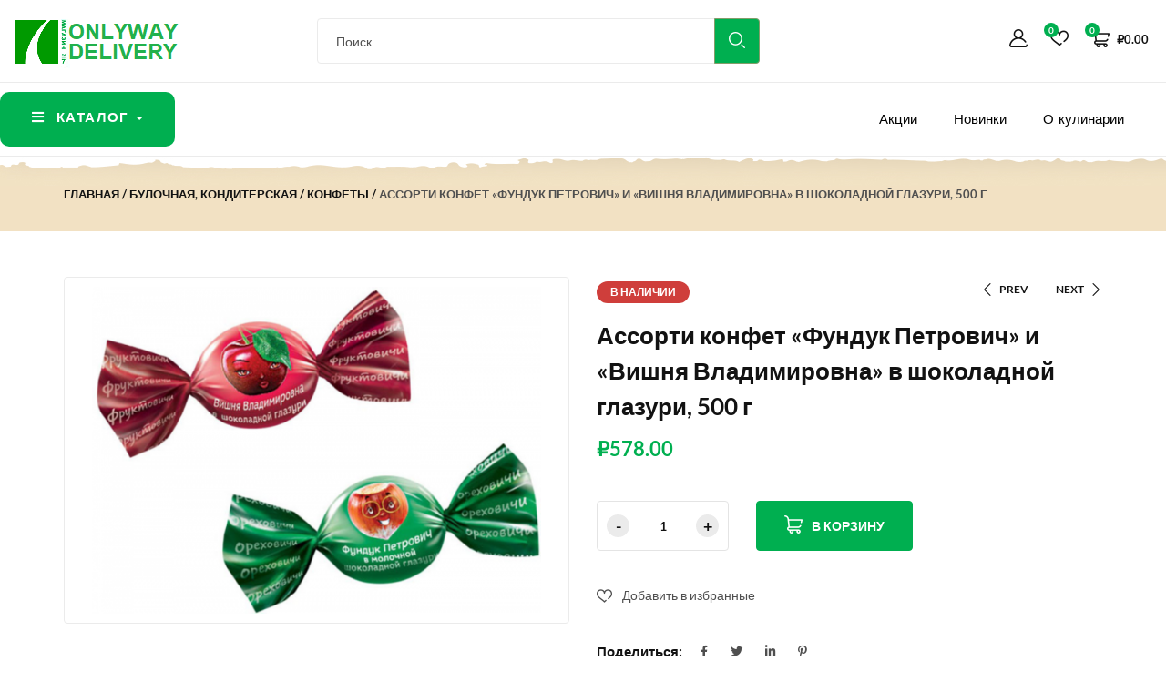

--- FILE ---
content_type: text/html; charset=UTF-8
request_url: https://onlyway.delivery/product/assorti-konfet-funduk-petrovich-i-vishnya-vladimirovna-v-shokoladnoj-glazuri-500-g/
body_size: 33962
content:
<!DOCTYPE html>
<html lang="ru-RU" prefix="og: https://ogp.me/ns#" class="no-js">

<head>
    <meta charset="UTF-8">
    <meta name="viewport" content="width=device-width">
    <link rel="profile" href="//gmpg.org/xfn/11">

    				<script>document.documentElement.className = document.documentElement.className + ' yes-js js_active js'</script>
			
<!-- SEO от Rank Math - https://rankmath.com/ -->
<title>Ассорти конфет «Фундук Петрович» и «Вишня Владимировна» в шоколадной глазури, 500 г - Круглосуточный магазин в Красноярске +7 (929) 306-94-06</title>
<meta name="description" content="Конфета «Фундук Петрович» - цельный обжаренный лесной орех в молочно-шоколадной глазури. Насыщенный ореховый вкус в сочетании с шоколадной глазурью создают"/>
<meta name="robots" content="index, follow, max-snippet:-1, max-video-preview:-1, max-image-preview:large"/>
<link rel="canonical" href="https://onlyway.delivery/product/assorti-konfet-funduk-petrovich-i-vishnya-vladimirovna-v-shokoladnoj-glazuri-500-g/" />
<meta property="og:locale" content="ru_RU" />
<meta property="og:type" content="product" />
<meta property="og:title" content="Ассорти конфет «Фундук Петрович» и «Вишня Владимировна» в шоколадной глазури, 500 г - Круглосуточный магазин в Красноярске +7 (929) 306-94-06" />
<meta property="og:description" content="Конфета «Фундук Петрович» - цельный обжаренный лесной орех в молочно-шоколадной глазури. Насыщенный ореховый вкус в сочетании с шоколадной глазурью создают" />
<meta property="og:url" content="https://onlyway.delivery/product/assorti-konfet-funduk-petrovich-i-vishnya-vladimirovna-v-shokoladnoj-glazuri-500-g/" />
<meta property="og:site_name" content="Круглосуточный магазин в Красноярске  +7 (929) 306-94-06 " />
<meta property="og:updated_time" content="2022-03-31T12:01:34+07:00" />
<meta property="og:image" content="https://onlyway.delivery/wp-content/uploads/2022/01/17774.png" />
<meta property="og:image:secure_url" content="https://onlyway.delivery/wp-content/uploads/2022/01/17774.png" />
<meta property="og:image:width" content="700" />
<meta property="og:image:height" content="510" />
<meta property="og:image:alt" content="Ассорти конфет «Фундук Петрович» и «Вишня Владимировна» в шоколадной глазури, 500 г" />
<meta property="og:image:type" content="image/png" />
<meta property="product:price:amount" content="578" />
<meta property="product:price:currency" content="RUB" />
<meta property="product:availability" content="instock" />
<meta name="twitter:card" content="summary_large_image" />
<meta name="twitter:title" content="Ассорти конфет «Фундук Петрович» и «Вишня Владимировна» в шоколадной глазури, 500 г - Круглосуточный магазин в Красноярске +7 (929) 306-94-06" />
<meta name="twitter:description" content="Конфета «Фундук Петрович» - цельный обжаренный лесной орех в молочно-шоколадной глазури. Насыщенный ореховый вкус в сочетании с шоколадной глазурью создают" />
<meta name="twitter:image" content="https://onlyway.delivery/wp-content/uploads/2022/01/17774.png" />
<meta name="twitter:label1" content="Цена" />
<meta name="twitter:data1" content="&#8381;578.00" />
<meta name="twitter:label2" content="Доступность" />
<meta name="twitter:data2" content="В наличии" />
<script type="application/ld+json" class="rank-math-schema">{"@context":"https://schema.org","@graph":[{"@type":"Organization","@id":"https://onlyway.delivery/#organization","name":"ONLYWAY.DELIVERY","url":"https://onlyway.delivery","logo":{"@type":"ImageObject","@id":"https://onlyway.delivery/#logo","url":"https://onlyway.delivery/wp-content/uploads/2021/08/logo-1.png","contentUrl":"https://onlyway.delivery/wp-content/uploads/2021/08/logo-1.png","caption":"ONLYWAY.DELIVERY","inLanguage":"ru-RU","width":"271","height":"70"}},{"@type":"WebSite","@id":"https://onlyway.delivery/#website","url":"https://onlyway.delivery","name":"ONLYWAY.DELIVERY","publisher":{"@id":"https://onlyway.delivery/#organization"},"inLanguage":"ru-RU"},{"@type":"ImageObject","@id":"https://onlyway.delivery/wp-content/uploads/2022/01/17774.png","url":"https://onlyway.delivery/wp-content/uploads/2022/01/17774.png","width":"700","height":"510","inLanguage":"ru-RU"},{"@type":"ItemPage","@id":"https://onlyway.delivery/product/assorti-konfet-funduk-petrovich-i-vishnya-vladimirovna-v-shokoladnoj-glazuri-500-g/#webpage","url":"https://onlyway.delivery/product/assorti-konfet-funduk-petrovich-i-vishnya-vladimirovna-v-shokoladnoj-glazuri-500-g/","name":"\u0410\u0441\u0441\u043e\u0440\u0442\u0438 \u043a\u043e\u043d\u0444\u0435\u0442 \u00ab\u0424\u0443\u043d\u0434\u0443\u043a \u041f\u0435\u0442\u0440\u043e\u0432\u0438\u0447\u00bb \u0438 \u00ab\u0412\u0438\u0448\u043d\u044f \u0412\u043b\u0430\u0434\u0438\u043c\u0438\u0440\u043e\u0432\u043d\u0430\u00bb \u0432 \u0448\u043e\u043a\u043e\u043b\u0430\u0434\u043d\u043e\u0439 \u0433\u043b\u0430\u0437\u0443\u0440\u0438, 500\u00a0\u0433 - \u041a\u0440\u0443\u0433\u043b\u043e\u0441\u0443\u0442\u043e\u0447\u043d\u044b\u0439 \u043c\u0430\u0433\u0430\u0437\u0438\u043d \u0432 \u041a\u0440\u0430\u0441\u043d\u043e\u044f\u0440\u0441\u043a\u0435 +7 (929) 306-94-06","datePublished":"2022-01-09T03:29:55+07:00","dateModified":"2022-03-31T12:01:34+07:00","isPartOf":{"@id":"https://onlyway.delivery/#website"},"primaryImageOfPage":{"@id":"https://onlyway.delivery/wp-content/uploads/2022/01/17774.png"},"inLanguage":"ru-RU"},{"@type":"Product","name":"\u0410\u0441\u0441\u043e\u0440\u0442\u0438 \u043a\u043e\u043d\u0444\u0435\u0442 \u00ab\u0424\u0443\u043d\u0434\u0443\u043a \u041f\u0435\u0442\u0440\u043e\u0432\u0438\u0447\u00bb \u0438 \u00ab\u0412\u0438\u0448\u043d\u044f \u0412\u043b\u0430\u0434\u0438\u043c\u0438\u0440\u043e\u0432\u043d\u0430\u00bb \u0432 \u0448\u043e\u043a\u043e\u043b\u0430\u0434\u043d\u043e\u0439 \u0433\u043b\u0430\u0437\u0443\u0440\u0438, 500\u00a0\u0433 - \u041a\u0440\u0443\u0433\u043b\u043e\u0441\u0443\u0442\u043e\u0447\u043d\u044b\u0439 \u043c\u0430\u0433\u0430\u0437\u0438\u043d \u0432 \u041a\u0440\u0430\u0441\u043d\u043e\u044f\u0440\u0441\u043a\u0435 +7 (929) 306-94-06","description":"\u041a\u043e\u043d\u0444\u0435\u0442\u0430 \u00ab\u0424\u0443\u043d\u0434\u0443\u043a \u041f\u0435\u0442\u0440\u043e\u0432\u0438\u0447\u00bb - \u0446\u0435\u043b\u044c\u043d\u044b\u0439 \u043e\u0431\u0436\u0430\u0440\u0435\u043d\u043d\u044b\u0439 \u043b\u0435\u0441\u043d\u043e\u0439 \u043e\u0440\u0435\u0445 \u0432 \u043c\u043e\u043b\u043e\u0447\u043d\u043e-\u0448\u043e\u043a\u043e\u043b\u0430\u0434\u043d\u043e\u0439 \u0433\u043b\u0430\u0437\u0443\u0440\u0438. \u041d\u0430\u0441\u044b\u0449\u0435\u043d\u043d\u044b\u0439 \u043e\u0440\u0435\u0445\u043e\u0432\u044b\u0439 \u0432\u043a\u0443\u0441 \u0432 \u0441\u043e\u0447\u0435\u0442\u0430\u043d\u0438\u0438 \u0441 \u0448\u043e\u043a\u043e\u043b\u0430\u0434\u043d\u043e\u0439 \u0433\u043b\u0430\u0437\u0443\u0440\u044c\u044e \u0441\u043e\u0437\u0434\u0430\u044e\u0442 \u0443\u0434\u0438\u0432\u0438\u0442\u0435\u043b\u044c\u043d\u0443\u044e \u0433\u0430\u0440\u043c\u043e\u043d\u0438\u044e. \u0424\u0443\u043d\u0434\u0443\u043a \u0441\u043e\u0445\u0440\u0430\u043d\u044f\u0435\u0442 \u0432\u0441\u0435 \u043f\u043e\u043b\u0435\u0437\u043d\u044b\u0435 \u0441\u0432\u043e\u0439\u0441\u0442\u0432\u0430: \u043f\u0438\u0442\u0430\u0442\u0435\u043b\u0435\u043d, \u0441\u043e\u0434\u0435\u0440\u0436\u0438\u0442 \u043c\u043d\u043e\u0433\u043e \u0431\u0435\u043b\u043a\u0430 \u0438 \u0444\u043e\u043b\u0438\u0435\u0432\u043e\u0439 \u043a\u0438\u0441\u043b\u043e\u0442\u044b. \u041a\u043e\u043d\u0444\u0435\u0442\u0430 \u00ab\u0412\u0438\u0448\u043d\u044f \u0412\u043b\u0430\u0434\u0438\u043c\u0438\u0440\u043e\u0432\u043d\u0430\u00bb - \u0431\u0430\u0440\u0445\u0430\u0442\u0438\u0441\u0442\u0430\u044f \u0432\u0438\u0448\u043d\u044f \u0432 \u0448\u043e\u043a\u043e\u043b\u0430\u0434\u043d\u043e\u0439 \u0433\u043b\u0430\u0437\u0443\u0440\u0438. \u0412\u0438\u0448\u043d\u044f - \u0430\u043d\u0442\u0438\u043e\u043a\u0441\u0438\u0434\u0430\u043d\u0442, \u043a\u043e\u0442\u043e\u0440\u044b\u0439 \u0443\u043b\u0443\u0447\u0448\u0430\u0435\u0442 \u043d\u0430\u0441\u0442\u0440\u043e\u0435\u043d\u0438\u0435 \u0438 \u0437\u0430\u043c\u0435\u0434\u043b\u044f\u0435\u0442 \u043f\u0440\u043e\u0446\u0435\u0441\u0441 \u0441\u0442\u0430\u0440\u0435\u043d\u0438\u044f \u043a\u043b\u0435\u0442\u043e\u043a. \u041f\u0440\u0438 \u0441\u0443\u0448\u043a\u0435 \u0432\u0438\u0448\u043d\u0438 \u0441\u043e\u0445\u0440\u0430\u043d\u044f\u044e\u0442\u0441\u044f \u0432\u0438\u0442\u0430\u043c\u0438\u043d\u044b \u04126 \u0438 \u0420, \u0444\u043e\u0441\u0444\u043e\u0440, \u043c\u0430\u0433\u043d\u0438\u0439 \u0438 \u043a\u0430\u043b\u0438\u0439. \u041e\u0440\u0435\u0445\u0438 \u0438 \u0432\u0438\u0448\u043d\u044f \u0432 \u0448\u043e\u043a\u043e\u043b\u0430\u0434\u043d\u043e\u0439 \u0433\u043b\u0430\u0437\u0443\u0440\u0438 - \u0432\u043a\u0443\u0441\u043d\u043e\u0435 \u0438 \u043f\u043e\u043b\u0435\u0437\u043d\u043e\u0435 \u043b\u0430\u043a\u043e\u043c\u0441\u0442\u0432\u043e.","sku":"647ab26b4034","category":"\u0411\u0443\u043b\u043e\u0447\u043d\u0430\u044f, \u041a\u043e\u043d\u0434\u0438\u0442\u0435\u0440\u0441\u043a\u0430\u044f &gt; \u041a\u043e\u043d\u0444\u0435\u0442\u044b","mainEntityOfPage":{"@id":"https://onlyway.delivery/product/assorti-konfet-funduk-petrovich-i-vishnya-vladimirovna-v-shokoladnoj-glazuri-500-g/#webpage"},"image":[{"@type":"ImageObject","url":"https://onlyway.delivery/wp-content/uploads/2022/01/17774.png","height":"510","width":"700"}],"offers":{"@type":"Offer","price":"578.00","priceCurrency":"RUB","priceValidUntil":"2027-12-31","availability":"http://schema.org/InStock","itemCondition":"NewCondition","url":"https://onlyway.delivery/product/assorti-konfet-funduk-petrovich-i-vishnya-vladimirovna-v-shokoladnoj-glazuri-500-g/","seller":{"@type":"Organization","@id":"https://onlyway.delivery/","name":"ONLYWAY.DELIVERY","url":"https://onlyway.delivery","logo":"https://onlyway.delivery/wp-content/uploads/2021/08/logo-1.png"}},"additionalProperty":[{"@type":"PropertyValue","name":"pa_proizvoditel","value":"\u041e\u0437\u0435\u0440\u0441\u043a\u0438\u0439 \u0441\u0443\u0432\u0435\u043d\u0438\u0440 \u041a\u041a \u041e\u041e\u041e"},{"@type":"PropertyValue","name":"pa_strana-proizvodstva","value":"\u0420\u043e\u0441\u0441\u0438\u044f"},{"@type":"PropertyValue","name":"pa_usloviya-hraneniya","value":"\u0445\u0440\u0430\u043d\u0438\u0442\u044c \u043f\u0440\u0438 \u0442\u0435\u043c\u043f\u0435\u0440\u0430\u0442\u0443\u0440\u0435 \u043e\u0442 15\u0421 \u0434\u043e 21\u0421 \u0438 \u043e\u0442\u043d\u043e\u0441\u0438\u0442\u0435\u043b\u044c\u043d\u043e\u0439 \u0432\u043b\u0430\u0436\u043d\u043e\u0441\u0442\u0438 \u0432\u043e\u0437\u0434\u0443\u0445\u0430 \u043d\u0435 \u0431\u043e\u043b\u0435\u0435 75%"},{"@type":"PropertyValue","name":"pa_srok-hraneniya","value":"9 \u043c\u0435\u0441."},{"@type":"PropertyValue","name":"pa_ves","value":"500 \u0433"},{"@type":"PropertyValue","name":"pa_belki","value":"6"},{"@type":"PropertyValue","name":"pa_uglevody","value":"50"},{"@type":"PropertyValue","name":"pa_kalorii","value":"540"},{"@type":"PropertyValue","name":"pa_artikul","value":"\u041e\u0421705"},{"@type":"PropertyValue","name":"pa_standart","value":"\u0422\u0423 10.82.22-015-45735124-2006"},{"@type":"PropertyValue","name":"pa_upakovka","value":"\u0444\u0430\u0441\u043e\u0432\u0430\u043d\u043d\u044b\u0439"},{"@type":"PropertyValue","name":"pa_sostav-produkta","value":"\u0441\u0430\u0445\u0430\u0440, \u044d\u043a\u0432\u0438\u0432\u0430\u043b\u0435\u043d\u0442 \u043c\u0430\u0441\u043b\u0430 \u043a\u0430\u043a\u0430\u043e (\u043c\u0430\u0441\u043b\u0430 \u0440\u0430\u0441\u0442\u0438\u0442\u0435\u043b\u044c\u043d\u044b\u0435, \u044d\u043c\u0443\u043b\u044c\u0433\u0430\u0442\u043e\u0440 \u043b\u0435\u0446\u0438\u0442\u0438\u043d \u043f\u043e\u0434\u0441\u043e\u043b\u043d\u0435\u0447\u043d\u044b\u0439), \u0432\u0438\u0448\u043d\u044f \u0441\u0443\u0448\u0435\u043d\u0430\u044f (\u0432\u0438\u0448\u043d\u044f, \u0441\u0430"},{"@type":"PropertyValue","name":"pa_zhiry","value":"35"}],"@id":"https://onlyway.delivery/product/assorti-konfet-funduk-petrovich-i-vishnya-vladimirovna-v-shokoladnoj-glazuri-500-g/#richSnippet"}]}</script>
<!-- /Rank Math WordPress SEO плагин -->

<link rel='dns-prefetch' href='//fonts.googleapis.com' />
<link rel="alternate" type="application/rss+xml" title="Круглосуточный магазин в Красноярске  +7 (929) 306-94-06  &raquo; Лента" href="https://onlyway.delivery/feed/" />
<link rel="alternate" title="oEmbed (JSON)" type="application/json+oembed" href="https://onlyway.delivery/wp-json/oembed/1.0/embed?url=https%3A%2F%2Fonlyway.delivery%2Fproduct%2Fassorti-konfet-funduk-petrovich-i-vishnya-vladimirovna-v-shokoladnoj-glazuri-500-g%2F" />
<link rel="alternate" title="oEmbed (XML)" type="text/xml+oembed" href="https://onlyway.delivery/wp-json/oembed/1.0/embed?url=https%3A%2F%2Fonlyway.delivery%2Fproduct%2Fassorti-konfet-funduk-petrovich-i-vishnya-vladimirovna-v-shokoladnoj-glazuri-500-g%2F&#038;format=xml" />
<style id='wp-img-auto-sizes-contain-inline-css' type='text/css'>
img:is([sizes=auto i],[sizes^="auto," i]){contain-intrinsic-size:3000px 1500px}
/*# sourceURL=wp-img-auto-sizes-contain-inline-css */
</style>
<style id='wp-emoji-styles-inline-css' type='text/css'>

	img.wp-smiley, img.emoji {
		display: inline !important;
		border: none !important;
		box-shadow: none !important;
		height: 1em !important;
		width: 1em !important;
		margin: 0 0.07em !important;
		vertical-align: -0.1em !important;
		background: none !important;
		padding: 0 !important;
	}
/*# sourceURL=wp-emoji-styles-inline-css */
</style>
<link rel='stylesheet' id='wp-block-library-css' href='https://onlyway.delivery/wp-includes/css/dist/block-library/style.min.css?ver=75265570cd0a9fd52a780ec078f60e42' type='text/css' media='all' />
<style id='wp-block-library-theme-inline-css' type='text/css'>
.wp-block-audio :where(figcaption){color:#555;font-size:13px;text-align:center}.is-dark-theme .wp-block-audio :where(figcaption){color:#ffffffa6}.wp-block-audio{margin:0 0 1em}.wp-block-code{border:1px solid #ccc;border-radius:4px;font-family:Menlo,Consolas,monaco,monospace;padding:.8em 1em}.wp-block-embed :where(figcaption){color:#555;font-size:13px;text-align:center}.is-dark-theme .wp-block-embed :where(figcaption){color:#ffffffa6}.wp-block-embed{margin:0 0 1em}.blocks-gallery-caption{color:#555;font-size:13px;text-align:center}.is-dark-theme .blocks-gallery-caption{color:#ffffffa6}:root :where(.wp-block-image figcaption){color:#555;font-size:13px;text-align:center}.is-dark-theme :root :where(.wp-block-image figcaption){color:#ffffffa6}.wp-block-image{margin:0 0 1em}.wp-block-pullquote{border-bottom:4px solid;border-top:4px solid;color:currentColor;margin-bottom:1.75em}.wp-block-pullquote :where(cite),.wp-block-pullquote :where(footer),.wp-block-pullquote__citation{color:currentColor;font-size:.8125em;font-style:normal;text-transform:uppercase}.wp-block-quote{border-left:.25em solid;margin:0 0 1.75em;padding-left:1em}.wp-block-quote cite,.wp-block-quote footer{color:currentColor;font-size:.8125em;font-style:normal;position:relative}.wp-block-quote:where(.has-text-align-right){border-left:none;border-right:.25em solid;padding-left:0;padding-right:1em}.wp-block-quote:where(.has-text-align-center){border:none;padding-left:0}.wp-block-quote.is-large,.wp-block-quote.is-style-large,.wp-block-quote:where(.is-style-plain){border:none}.wp-block-search .wp-block-search__label{font-weight:700}.wp-block-search__button{border:1px solid #ccc;padding:.375em .625em}:where(.wp-block-group.has-background){padding:1.25em 2.375em}.wp-block-separator.has-css-opacity{opacity:.4}.wp-block-separator{border:none;border-bottom:2px solid;margin-left:auto;margin-right:auto}.wp-block-separator.has-alpha-channel-opacity{opacity:1}.wp-block-separator:not(.is-style-wide):not(.is-style-dots){width:100px}.wp-block-separator.has-background:not(.is-style-dots){border-bottom:none;height:1px}.wp-block-separator.has-background:not(.is-style-wide):not(.is-style-dots){height:2px}.wp-block-table{margin:0 0 1em}.wp-block-table td,.wp-block-table th{word-break:normal}.wp-block-table :where(figcaption){color:#555;font-size:13px;text-align:center}.is-dark-theme .wp-block-table :where(figcaption){color:#ffffffa6}.wp-block-video :where(figcaption){color:#555;font-size:13px;text-align:center}.is-dark-theme .wp-block-video :where(figcaption){color:#ffffffa6}.wp-block-video{margin:0 0 1em}:root :where(.wp-block-template-part.has-background){margin-bottom:0;margin-top:0;padding:1.25em 2.375em}
/*# sourceURL=/wp-includes/css/dist/block-library/theme.min.css */
</style>
<style id='classic-theme-styles-inline-css' type='text/css'>
/*! This file is auto-generated */
.wp-block-button__link{color:#fff;background-color:#32373c;border-radius:9999px;box-shadow:none;text-decoration:none;padding:calc(.667em + 2px) calc(1.333em + 2px);font-size:1.125em}.wp-block-file__button{background:#32373c;color:#fff;text-decoration:none}
/*# sourceURL=/wp-includes/css/classic-themes.min.css */
</style>
<link rel='stylesheet' id='wp-components-css' href='https://onlyway.delivery/wp-includes/css/dist/components/style.min.css?ver=75265570cd0a9fd52a780ec078f60e42' type='text/css' media='all' />
<link rel='stylesheet' id='wp-preferences-css' href='https://onlyway.delivery/wp-includes/css/dist/preferences/style.min.css?ver=75265570cd0a9fd52a780ec078f60e42' type='text/css' media='all' />
<link rel='stylesheet' id='wp-block-editor-css' href='https://onlyway.delivery/wp-includes/css/dist/block-editor/style.min.css?ver=75265570cd0a9fd52a780ec078f60e42' type='text/css' media='all' />
<link rel='stylesheet' id='wp-reusable-blocks-css' href='https://onlyway.delivery/wp-includes/css/dist/reusable-blocks/style.min.css?ver=75265570cd0a9fd52a780ec078f60e42' type='text/css' media='all' />
<link rel='stylesheet' id='wp-patterns-css' href='https://onlyway.delivery/wp-includes/css/dist/patterns/style.min.css?ver=75265570cd0a9fd52a780ec078f60e42' type='text/css' media='all' />
<link rel='stylesheet' id='wp-editor-css' href='https://onlyway.delivery/wp-includes/css/dist/editor/style.min.css?ver=75265570cd0a9fd52a780ec078f60e42' type='text/css' media='all' />
<link rel='stylesheet' id='sjb_shortcode_block-cgb-style-css-css' href='https://onlyway.delivery/wp-content/plugins/simple-job-board/sjb-block/dist/blocks.style.build.css' type='text/css' media='all' />
<link rel='stylesheet' id='jquery-selectBox-css' href='https://onlyway.delivery/wp-content/plugins/yith-woocommerce-wishlist/assets/css/jquery.selectBox.css?ver=1.2.0' type='text/css' media='all' />
<link rel='stylesheet' id='woocommerce_prettyPhoto_css-css' href='//onlyway.delivery/wp-content/plugins/woocommerce/assets/css/prettyPhoto.css?ver=3.1.6' type='text/css' media='all' />
<link rel='stylesheet' id='yith-wcwl-main-css' href='https://onlyway.delivery/wp-content/plugins/yith-woocommerce-wishlist/assets/css/style.css?ver=4.10.1' type='text/css' media='all' />
<style id='yith-wcwl-main-inline-css' type='text/css'>
 :root { --color-add-to-wishlist-background: #333333; --color-add-to-wishlist-text: #FFFFFF; --color-add-to-wishlist-border: #333333; --color-add-to-wishlist-background-hover: #333333; --color-add-to-wishlist-text-hover: #FFFFFF; --color-add-to-wishlist-border-hover: #333333; --rounded-corners-radius: 16px; --color-add-to-cart-background: #333333; --color-add-to-cart-text: #FFFFFF; --color-add-to-cart-border: #333333; --color-add-to-cart-background-hover: #4F4F4F; --color-add-to-cart-text-hover: #FFFFFF; --color-add-to-cart-border-hover: #4F4F4F; --add-to-cart-rounded-corners-radius: 16px; --color-button-style-1-background: #333333; --color-button-style-1-text: #FFFFFF; --color-button-style-1-border: #333333; --color-button-style-1-background-hover: #4F4F4F; --color-button-style-1-text-hover: #FFFFFF; --color-button-style-1-border-hover: #4F4F4F; --color-button-style-2-background: #333333; --color-button-style-2-text: #FFFFFF; --color-button-style-2-border: #333333; --color-button-style-2-background-hover: #4F4F4F; --color-button-style-2-text-hover: #FFFFFF; --color-button-style-2-border-hover: #4F4F4F; --color-wishlist-table-background: #FFFFFF; --color-wishlist-table-text: #6d6c6c; --color-wishlist-table-border: #FFFFFF; --color-headers-background: #F4F4F4; --color-share-button-color: #FFFFFF; --color-share-button-color-hover: #FFFFFF; --color-fb-button-background: #39599E; --color-fb-button-background-hover: #595A5A; --color-tw-button-background: #45AFE2; --color-tw-button-background-hover: #595A5A; --color-pr-button-background: #AB2E31; --color-pr-button-background-hover: #595A5A; --color-em-button-background: #FBB102; --color-em-button-background-hover: #595A5A; --color-wa-button-background: #00A901; --color-wa-button-background-hover: #595A5A; --feedback-duration: 3s } 
 :root { --color-add-to-wishlist-background: #333333; --color-add-to-wishlist-text: #FFFFFF; --color-add-to-wishlist-border: #333333; --color-add-to-wishlist-background-hover: #333333; --color-add-to-wishlist-text-hover: #FFFFFF; --color-add-to-wishlist-border-hover: #333333; --rounded-corners-radius: 16px; --color-add-to-cart-background: #333333; --color-add-to-cart-text: #FFFFFF; --color-add-to-cart-border: #333333; --color-add-to-cart-background-hover: #4F4F4F; --color-add-to-cart-text-hover: #FFFFFF; --color-add-to-cart-border-hover: #4F4F4F; --add-to-cart-rounded-corners-radius: 16px; --color-button-style-1-background: #333333; --color-button-style-1-text: #FFFFFF; --color-button-style-1-border: #333333; --color-button-style-1-background-hover: #4F4F4F; --color-button-style-1-text-hover: #FFFFFF; --color-button-style-1-border-hover: #4F4F4F; --color-button-style-2-background: #333333; --color-button-style-2-text: #FFFFFF; --color-button-style-2-border: #333333; --color-button-style-2-background-hover: #4F4F4F; --color-button-style-2-text-hover: #FFFFFF; --color-button-style-2-border-hover: #4F4F4F; --color-wishlist-table-background: #FFFFFF; --color-wishlist-table-text: #6d6c6c; --color-wishlist-table-border: #FFFFFF; --color-headers-background: #F4F4F4; --color-share-button-color: #FFFFFF; --color-share-button-color-hover: #FFFFFF; --color-fb-button-background: #39599E; --color-fb-button-background-hover: #595A5A; --color-tw-button-background: #45AFE2; --color-tw-button-background-hover: #595A5A; --color-pr-button-background: #AB2E31; --color-pr-button-background-hover: #595A5A; --color-em-button-background: #FBB102; --color-em-button-background-hover: #595A5A; --color-wa-button-background: #00A901; --color-wa-button-background-hover: #595A5A; --feedback-duration: 3s } 
/*# sourceURL=yith-wcwl-main-inline-css */
</style>
<style id='global-styles-inline-css' type='text/css'>
:root{--wp--preset--aspect-ratio--square: 1;--wp--preset--aspect-ratio--4-3: 4/3;--wp--preset--aspect-ratio--3-4: 3/4;--wp--preset--aspect-ratio--3-2: 3/2;--wp--preset--aspect-ratio--2-3: 2/3;--wp--preset--aspect-ratio--16-9: 16/9;--wp--preset--aspect-ratio--9-16: 9/16;--wp--preset--color--black: #000000;--wp--preset--color--cyan-bluish-gray: #abb8c3;--wp--preset--color--white: #ffffff;--wp--preset--color--pale-pink: #f78da7;--wp--preset--color--vivid-red: #cf2e2e;--wp--preset--color--luminous-vivid-orange: #ff6900;--wp--preset--color--luminous-vivid-amber: #fcb900;--wp--preset--color--light-green-cyan: #7bdcb5;--wp--preset--color--vivid-green-cyan: #00d084;--wp--preset--color--pale-cyan-blue: #8ed1fc;--wp--preset--color--vivid-cyan-blue: #0693e3;--wp--preset--color--vivid-purple: #9b51e0;--wp--preset--gradient--vivid-cyan-blue-to-vivid-purple: linear-gradient(135deg,rgb(6,147,227) 0%,rgb(155,81,224) 100%);--wp--preset--gradient--light-green-cyan-to-vivid-green-cyan: linear-gradient(135deg,rgb(122,220,180) 0%,rgb(0,208,130) 100%);--wp--preset--gradient--luminous-vivid-amber-to-luminous-vivid-orange: linear-gradient(135deg,rgb(252,185,0) 0%,rgb(255,105,0) 100%);--wp--preset--gradient--luminous-vivid-orange-to-vivid-red: linear-gradient(135deg,rgb(255,105,0) 0%,rgb(207,46,46) 100%);--wp--preset--gradient--very-light-gray-to-cyan-bluish-gray: linear-gradient(135deg,rgb(238,238,238) 0%,rgb(169,184,195) 100%);--wp--preset--gradient--cool-to-warm-spectrum: linear-gradient(135deg,rgb(74,234,220) 0%,rgb(151,120,209) 20%,rgb(207,42,186) 40%,rgb(238,44,130) 60%,rgb(251,105,98) 80%,rgb(254,248,76) 100%);--wp--preset--gradient--blush-light-purple: linear-gradient(135deg,rgb(255,206,236) 0%,rgb(152,150,240) 100%);--wp--preset--gradient--blush-bordeaux: linear-gradient(135deg,rgb(254,205,165) 0%,rgb(254,45,45) 50%,rgb(107,0,62) 100%);--wp--preset--gradient--luminous-dusk: linear-gradient(135deg,rgb(255,203,112) 0%,rgb(199,81,192) 50%,rgb(65,88,208) 100%);--wp--preset--gradient--pale-ocean: linear-gradient(135deg,rgb(255,245,203) 0%,rgb(182,227,212) 50%,rgb(51,167,181) 100%);--wp--preset--gradient--electric-grass: linear-gradient(135deg,rgb(202,248,128) 0%,rgb(113,206,126) 100%);--wp--preset--gradient--midnight: linear-gradient(135deg,rgb(2,3,129) 0%,rgb(40,116,252) 100%);--wp--preset--font-size--small: 13px;--wp--preset--font-size--medium: 20px;--wp--preset--font-size--large: 36px;--wp--preset--font-size--x-large: 42px;--wp--preset--spacing--20: 0.44rem;--wp--preset--spacing--30: 0.67rem;--wp--preset--spacing--40: 1rem;--wp--preset--spacing--50: 1.5rem;--wp--preset--spacing--60: 2.25rem;--wp--preset--spacing--70: 3.38rem;--wp--preset--spacing--80: 5.06rem;--wp--preset--shadow--natural: 6px 6px 9px rgba(0, 0, 0, 0.2);--wp--preset--shadow--deep: 12px 12px 50px rgba(0, 0, 0, 0.4);--wp--preset--shadow--sharp: 6px 6px 0px rgba(0, 0, 0, 0.2);--wp--preset--shadow--outlined: 6px 6px 0px -3px rgb(255, 255, 255), 6px 6px rgb(0, 0, 0);--wp--preset--shadow--crisp: 6px 6px 0px rgb(0, 0, 0);}:where(.is-layout-flex){gap: 0.5em;}:where(.is-layout-grid){gap: 0.5em;}body .is-layout-flex{display: flex;}.is-layout-flex{flex-wrap: wrap;align-items: center;}.is-layout-flex > :is(*, div){margin: 0;}body .is-layout-grid{display: grid;}.is-layout-grid > :is(*, div){margin: 0;}:where(.wp-block-columns.is-layout-flex){gap: 2em;}:where(.wp-block-columns.is-layout-grid){gap: 2em;}:where(.wp-block-post-template.is-layout-flex){gap: 1.25em;}:where(.wp-block-post-template.is-layout-grid){gap: 1.25em;}.has-black-color{color: var(--wp--preset--color--black) !important;}.has-cyan-bluish-gray-color{color: var(--wp--preset--color--cyan-bluish-gray) !important;}.has-white-color{color: var(--wp--preset--color--white) !important;}.has-pale-pink-color{color: var(--wp--preset--color--pale-pink) !important;}.has-vivid-red-color{color: var(--wp--preset--color--vivid-red) !important;}.has-luminous-vivid-orange-color{color: var(--wp--preset--color--luminous-vivid-orange) !important;}.has-luminous-vivid-amber-color{color: var(--wp--preset--color--luminous-vivid-amber) !important;}.has-light-green-cyan-color{color: var(--wp--preset--color--light-green-cyan) !important;}.has-vivid-green-cyan-color{color: var(--wp--preset--color--vivid-green-cyan) !important;}.has-pale-cyan-blue-color{color: var(--wp--preset--color--pale-cyan-blue) !important;}.has-vivid-cyan-blue-color{color: var(--wp--preset--color--vivid-cyan-blue) !important;}.has-vivid-purple-color{color: var(--wp--preset--color--vivid-purple) !important;}.has-black-background-color{background-color: var(--wp--preset--color--black) !important;}.has-cyan-bluish-gray-background-color{background-color: var(--wp--preset--color--cyan-bluish-gray) !important;}.has-white-background-color{background-color: var(--wp--preset--color--white) !important;}.has-pale-pink-background-color{background-color: var(--wp--preset--color--pale-pink) !important;}.has-vivid-red-background-color{background-color: var(--wp--preset--color--vivid-red) !important;}.has-luminous-vivid-orange-background-color{background-color: var(--wp--preset--color--luminous-vivid-orange) !important;}.has-luminous-vivid-amber-background-color{background-color: var(--wp--preset--color--luminous-vivid-amber) !important;}.has-light-green-cyan-background-color{background-color: var(--wp--preset--color--light-green-cyan) !important;}.has-vivid-green-cyan-background-color{background-color: var(--wp--preset--color--vivid-green-cyan) !important;}.has-pale-cyan-blue-background-color{background-color: var(--wp--preset--color--pale-cyan-blue) !important;}.has-vivid-cyan-blue-background-color{background-color: var(--wp--preset--color--vivid-cyan-blue) !important;}.has-vivid-purple-background-color{background-color: var(--wp--preset--color--vivid-purple) !important;}.has-black-border-color{border-color: var(--wp--preset--color--black) !important;}.has-cyan-bluish-gray-border-color{border-color: var(--wp--preset--color--cyan-bluish-gray) !important;}.has-white-border-color{border-color: var(--wp--preset--color--white) !important;}.has-pale-pink-border-color{border-color: var(--wp--preset--color--pale-pink) !important;}.has-vivid-red-border-color{border-color: var(--wp--preset--color--vivid-red) !important;}.has-luminous-vivid-orange-border-color{border-color: var(--wp--preset--color--luminous-vivid-orange) !important;}.has-luminous-vivid-amber-border-color{border-color: var(--wp--preset--color--luminous-vivid-amber) !important;}.has-light-green-cyan-border-color{border-color: var(--wp--preset--color--light-green-cyan) !important;}.has-vivid-green-cyan-border-color{border-color: var(--wp--preset--color--vivid-green-cyan) !important;}.has-pale-cyan-blue-border-color{border-color: var(--wp--preset--color--pale-cyan-blue) !important;}.has-vivid-cyan-blue-border-color{border-color: var(--wp--preset--color--vivid-cyan-blue) !important;}.has-vivid-purple-border-color{border-color: var(--wp--preset--color--vivid-purple) !important;}.has-vivid-cyan-blue-to-vivid-purple-gradient-background{background: var(--wp--preset--gradient--vivid-cyan-blue-to-vivid-purple) !important;}.has-light-green-cyan-to-vivid-green-cyan-gradient-background{background: var(--wp--preset--gradient--light-green-cyan-to-vivid-green-cyan) !important;}.has-luminous-vivid-amber-to-luminous-vivid-orange-gradient-background{background: var(--wp--preset--gradient--luminous-vivid-amber-to-luminous-vivid-orange) !important;}.has-luminous-vivid-orange-to-vivid-red-gradient-background{background: var(--wp--preset--gradient--luminous-vivid-orange-to-vivid-red) !important;}.has-very-light-gray-to-cyan-bluish-gray-gradient-background{background: var(--wp--preset--gradient--very-light-gray-to-cyan-bluish-gray) !important;}.has-cool-to-warm-spectrum-gradient-background{background: var(--wp--preset--gradient--cool-to-warm-spectrum) !important;}.has-blush-light-purple-gradient-background{background: var(--wp--preset--gradient--blush-light-purple) !important;}.has-blush-bordeaux-gradient-background{background: var(--wp--preset--gradient--blush-bordeaux) !important;}.has-luminous-dusk-gradient-background{background: var(--wp--preset--gradient--luminous-dusk) !important;}.has-pale-ocean-gradient-background{background: var(--wp--preset--gradient--pale-ocean) !important;}.has-electric-grass-gradient-background{background: var(--wp--preset--gradient--electric-grass) !important;}.has-midnight-gradient-background{background: var(--wp--preset--gradient--midnight) !important;}.has-small-font-size{font-size: var(--wp--preset--font-size--small) !important;}.has-medium-font-size{font-size: var(--wp--preset--font-size--medium) !important;}.has-large-font-size{font-size: var(--wp--preset--font-size--large) !important;}.has-x-large-font-size{font-size: var(--wp--preset--font-size--x-large) !important;}
:where(.wp-block-post-template.is-layout-flex){gap: 1.25em;}:where(.wp-block-post-template.is-layout-grid){gap: 1.25em;}
:where(.wp-block-term-template.is-layout-flex){gap: 1.25em;}:where(.wp-block-term-template.is-layout-grid){gap: 1.25em;}
:where(.wp-block-columns.is-layout-flex){gap: 2em;}:where(.wp-block-columns.is-layout-grid){gap: 2em;}
:root :where(.wp-block-pullquote){font-size: 1.5em;line-height: 1.6;}
/*# sourceURL=global-styles-inline-css */
</style>
<link rel='stylesheet' id='apus-lookbook-style-css' href='https://onlyway.delivery/wp-content/plugins/apus-lookbook/assets/style.css?ver=75265570cd0a9fd52a780ec078f60e42' type='text/css' media='all' />
<link rel='stylesheet' id='apus-salespopup-style-css' href='https://onlyway.delivery/wp-content/plugins/apus-salespopup/assets/style.css?ver=1.0.0' type='text/css' media='all' />
<link rel='stylesheet' id='contact-form-7-css' href='https://onlyway.delivery/wp-content/plugins/contact-form-7/includes/css/styles.css?ver=6.1.4' type='text/css' media='all' />
<link rel='stylesheet' id='simple-job-board-google-fonts-css' href='https://fonts.googleapis.com/css?family=Roboto%3A100%2C100i%2C300%2C300i%2C400%2C400i%2C500%2C500i%2C700%2C700i%2C900%2C900i&#038;ver=2.14.1' type='text/css' media='all' />
<link rel='stylesheet' id='sjb-fontawesome-css' href='https://onlyway.delivery/wp-content/plugins/simple-job-board/includes/css/font-awesome.min.css?ver=5.15.4' type='text/css' media='all' />
<link rel='stylesheet' id='simple-job-board-jquery-ui-css' href='https://onlyway.delivery/wp-content/plugins/simple-job-board/public/css/jquery-ui.css?ver=1.12.1' type='text/css' media='all' />
<link rel='stylesheet' id='simple-job-board-frontend-css' href='https://onlyway.delivery/wp-content/plugins/simple-job-board/public/css/simple-job-board-public.css?ver=3.0.0' type='text/css' media='all' />
<link rel='stylesheet' id='woo-shipping-display-mode-css' href='https://onlyway.delivery/wp-content/plugins/woo-shipping-display-mode/public/css/woo-shipping-display-mode-public.css?ver=1.0.0' type='text/css' media='all' />
<link rel='stylesheet' id='photoswipe-css' href='https://onlyway.delivery/wp-content/plugins/woocommerce/assets/css/photoswipe/photoswipe.min.css?ver=10.4.3' type='text/css' media='all' />
<link rel='stylesheet' id='photoswipe-default-skin-css' href='https://onlyway.delivery/wp-content/plugins/woocommerce/assets/css/photoswipe/default-skin/default-skin.min.css?ver=10.4.3' type='text/css' media='all' />
<link rel='stylesheet' id='woocommerce-layout-css' href='https://onlyway.delivery/wp-content/plugins/woocommerce/assets/css/woocommerce-layout.css?ver=10.4.3' type='text/css' media='all' />
<link rel='stylesheet' id='woocommerce-general-css' href='https://onlyway.delivery/wp-content/plugins/woocommerce/assets/css/woocommerce.css?ver=10.4.3' type='text/css' media='all' />
<style id='woocommerce-inline-inline-css' type='text/css'>
.woocommerce form .form-row .required { visibility: visible; }
/*# sourceURL=woocommerce-inline-inline-css */
</style>
<link rel='stylesheet' id='yml-for-yandex-market-css' href='https://onlyway.delivery/wp-content/plugins/yml-for-yandex-market/public/css/y4ym-public.css?ver=5.0.26' type='text/css' media='all' />
<link rel='stylesheet' id='cmplz-general-css' href='https://onlyway.delivery/wp-content/plugins/complianz-gdpr/assets/css/cookieblocker.min.css?ver=1766011937' type='text/css' media='all' />
<link rel='stylesheet' id='select2-css' href='https://onlyway.delivery/wp-content/plugins/woocommerce/assets/css/select2.css?ver=10.4.3' type='text/css' media='all' />
<link rel='stylesheet' id='tawcvs-frontend-css' href='https://onlyway.delivery/wp-content/plugins/variation-swatches-for-woocommerce/assets/css/frontend.css?ver=2.2.5' type='text/css' media='all' />
<link rel='stylesheet' id='elementor-frontend-css' href='https://onlyway.delivery/wp-content/plugins/elementor/assets/css/frontend.min.css?ver=3.34.2' type='text/css' media='all' />
<link rel='stylesheet' id='eael-general-css' href='https://onlyway.delivery/wp-content/plugins/essential-addons-for-elementor-lite/assets/front-end/css/view/general.min.css?ver=6.5.8' type='text/css' media='all' />
<link rel='stylesheet' id='freshen-theme-fonts-css' href='https://fonts.googleapis.com/css?family=Lato:400,700,900|Signika:400,500,600,700&#038;subset=latin%2Clatin-ext' type='text/css' media='all' />
<link rel='stylesheet' id='all-awesome-css' href='https://onlyway.delivery/wp-content/themes/freshen/css/all-awesome.css?ver=5.11.2' type='text/css' media='all' />
<link rel='stylesheet' id='font-themify-css' href='https://onlyway.delivery/wp-content/themes/freshen/css/themify-icons.css?ver=1.0.0' type='text/css' media='all' />
<link rel='stylesheet' id='font-flaticon-css' href='https://onlyway.delivery/wp-content/themes/freshen/css/flaticon.css?ver=1.0.0' type='text/css' media='all' />
<link rel='stylesheet' id='animate-css' href='https://onlyway.delivery/wp-content/themes/freshen/css/animate.css?ver=3.6.0' type='text/css' media='all' />
<link rel='stylesheet' id='bootstrap-css' href='https://onlyway.delivery/wp-content/themes/freshen/css/bootstrap.css?ver=3.2.0' type='text/css' media='all' />
<link rel='stylesheet' id='slick-css' href='https://onlyway.delivery/wp-content/themes/freshen/css/slick.css?ver=1.8.0' type='text/css' media='all' />
<link rel='stylesheet' id='magnific-popup-css' href='https://onlyway.delivery/wp-content/themes/freshen/css/magnific-popup.css?ver=1.1.0' type='text/css' media='all' />
<link rel='stylesheet' id='perfect-scrollbar-css' href='https://onlyway.delivery/wp-content/themes/freshen/css/perfect-scrollbar.css?ver=0.6.12' type='text/css' media='all' />
<link rel='stylesheet' id='sliding-menu-css' href='https://onlyway.delivery/wp-content/themes/freshen/css/sliding-menu.min.css?ver=0.3.0' type='text/css' media='all' />
<link rel='stylesheet' id='freshen-wc-quantity-increment-css' href='https://onlyway.delivery/wp-content/themes/freshen/css/wc-quantity-increment.css?ver=75265570cd0a9fd52a780ec078f60e42' type='text/css' media='all' />
<link rel='stylesheet' id='freshen-woocommerce-smallscreen-css' href='https://onlyway.delivery/wp-content/themes/freshen/css/woocommerce-smallscreen.css?ver=75265570cd0a9fd52a780ec078f60e42' type='text/css' media='all' />
<link rel='stylesheet' id='freshen-template-css' href='https://onlyway.delivery/wp-content/themes/freshen/css/template.css?ver=1.0' type='text/css' media='all' />
<style id='freshen-template-inline-css' type='text/css'>
:root {--freshen-theme-color: #00af50;--freshen-text-color: #4F4F4F;--freshen-link-color: #121212;--freshen-heading-color: #121212;--freshen-theme-hover-color: #6b9635;--freshen-theme-color-001: rgba(0, 175, 80, 0.01);			  --freshen-theme-color-01: rgba(0, 175, 80, 0.1);--freshen-main-font: 'Lato';--freshen-main-font-weight: 400;--freshen-heading-font: 'Signika';--freshen-heading-font-weight: 700;}
/*# sourceURL=freshen-template-inline-css */
</style>
<link rel='stylesheet' id='freshen-style-css' href='https://onlyway.delivery/wp-content/themes/freshen/style.css?ver=1.0' type='text/css' media='all' />
<script type="text/template" id="tmpl-variation-template">
	<div class="woocommerce-variation-description">{{{ data.variation.variation_description }}}</div>
	<div class="woocommerce-variation-price">{{{ data.variation.price_html }}}</div>
	<div class="woocommerce-variation-availability">{{{ data.variation.availability_html }}}</div>
</script>
<script type="text/template" id="tmpl-unavailable-variation-template">
	<p role="alert">Этот товар недоступен. Пожалуйста, выберите другую комбинацию.</p>
</script>
<script type="text/javascript" src="https://onlyway.delivery/wp-includes/js/jquery/jquery.min.js?ver=3.7.1" id="jquery-core-js"></script>
<script type="text/javascript" src="https://onlyway.delivery/wp-includes/js/jquery/jquery-migrate.min.js?ver=3.4.1" id="jquery-migrate-js"></script>
<script type="text/javascript" async src="https://onlyway.delivery/wp-content/plugins/burst-statistics/assets/js/timeme/timeme.min.js?ver=1769165642" id="burst-timeme-js"></script>
<script type="text/javascript" async src="https://onlyway.delivery/wp-content/uploads/burst/js/burst.min.js?ver=1769209038" id="burst-js"></script>
<script type="text/javascript" id="woo-shipping-display-mode-js-extra">
/* <![CDATA[ */
var wsdm_params = {"shipping_format":"select","is_blocks_enabled":"","shipping_options_label":"Shipping options"};
//# sourceURL=woo-shipping-display-mode-js-extra
/* ]]> */
</script>
<script type="text/javascript" src="https://onlyway.delivery/wp-content/plugins/woo-shipping-display-mode/public/js/woo-shipping-display-mode-public.js?ver=1.0.0" id="woo-shipping-display-mode-js"></script>
<script type="text/javascript" src="https://onlyway.delivery/wp-content/plugins/woocommerce/assets/js/jquery-blockui/jquery.blockUI.min.js?ver=2.7.0-wc.10.4.3" id="wc-jquery-blockui-js" defer="defer" data-wp-strategy="defer"></script>
<script type="text/javascript" id="wc-add-to-cart-js-extra">
/* <![CDATA[ */
var wc_add_to_cart_params = {"ajax_url":"/wp-admin/admin-ajax.php","wc_ajax_url":"/?wc-ajax=%%endpoint%%","i18n_view_cart":"\u041f\u0440\u043e\u0441\u043c\u043e\u0442\u0440 \u043a\u043e\u0440\u0437\u0438\u043d\u044b","cart_url":"https://onlyway.delivery/cart/","is_cart":"","cart_redirect_after_add":"no"};
//# sourceURL=wc-add-to-cart-js-extra
/* ]]> */
</script>
<script type="text/javascript" src="https://onlyway.delivery/wp-content/plugins/woocommerce/assets/js/frontend/add-to-cart.min.js?ver=10.4.3" id="wc-add-to-cart-js" defer="defer" data-wp-strategy="defer"></script>
<script type="text/javascript" src="https://onlyway.delivery/wp-content/plugins/woocommerce/assets/js/flexslider/jquery.flexslider.min.js?ver=2.7.2-wc.10.4.3" id="wc-flexslider-js" defer="defer" data-wp-strategy="defer"></script>
<script type="text/javascript" src="https://onlyway.delivery/wp-content/plugins/woocommerce/assets/js/photoswipe/photoswipe.min.js?ver=4.1.1-wc.10.4.3" id="wc-photoswipe-js" defer="defer" data-wp-strategy="defer"></script>
<script type="text/javascript" src="https://onlyway.delivery/wp-content/plugins/woocommerce/assets/js/photoswipe/photoswipe-ui-default.min.js?ver=4.1.1-wc.10.4.3" id="wc-photoswipe-ui-default-js" defer="defer" data-wp-strategy="defer"></script>
<script type="text/javascript" id="wc-single-product-js-extra">
/* <![CDATA[ */
var wc_single_product_params = {"i18n_required_rating_text":"\u041f\u043e\u0436\u0430\u043b\u0443\u0439\u0441\u0442\u0430, \u043f\u043e\u0441\u0442\u0430\u0432\u044c\u0442\u0435 \u043e\u0446\u0435\u043d\u043a\u0443","i18n_rating_options":["1 \u0438\u0437 5 \u0437\u0432\u0451\u0437\u0434","2 \u0438\u0437 5 \u0437\u0432\u0451\u0437\u0434","3 \u0438\u0437 5 \u0437\u0432\u0451\u0437\u0434","4 \u0438\u0437 5 \u0437\u0432\u0451\u0437\u0434","5 \u0438\u0437 5 \u0437\u0432\u0451\u0437\u0434"],"i18n_product_gallery_trigger_text":"\u041f\u0440\u043e\u0441\u043c\u043e\u0442\u0440 \u0433\u0430\u043b\u0435\u0440\u0435\u0438 \u0438\u0437\u043e\u0431\u0440\u0430\u0436\u0435\u043d\u0438\u0439 \u0432 \u043f\u043e\u043b\u043d\u043e\u044d\u043a\u0440\u0430\u043d\u043d\u043e\u043c \u0440\u0435\u0436\u0438\u043c\u0435","review_rating_required":"yes","flexslider":{"rtl":false,"animation":"slide","smoothHeight":true,"directionNav":false,"controlNav":"thumbnails","slideshow":false,"animationSpeed":500,"animationLoop":false,"allowOneSlide":false},"zoom_enabled":"","zoom_options":[],"photoswipe_enabled":"1","photoswipe_options":{"shareEl":false,"closeOnScroll":false,"history":false,"hideAnimationDuration":0,"showAnimationDuration":0,"captionEl":false},"flexslider_enabled":"1"};
//# sourceURL=wc-single-product-js-extra
/* ]]> */
</script>
<script type="text/javascript" src="https://onlyway.delivery/wp-content/plugins/woocommerce/assets/js/frontend/single-product.min.js?ver=10.4.3" id="wc-single-product-js" defer="defer" data-wp-strategy="defer"></script>
<script type="text/javascript" src="https://onlyway.delivery/wp-content/plugins/woocommerce/assets/js/js-cookie/js.cookie.min.js?ver=2.1.4-wc.10.4.3" id="wc-js-cookie-js" defer="defer" data-wp-strategy="defer"></script>
<script type="text/javascript" id="woocommerce-js-extra">
/* <![CDATA[ */
var woocommerce_params = {"ajax_url":"/wp-admin/admin-ajax.php","wc_ajax_url":"/?wc-ajax=%%endpoint%%","i18n_password_show":"\u041f\u043e\u043a\u0430\u0437\u0430\u0442\u044c \u043f\u0430\u0440\u043e\u043b\u044c","i18n_password_hide":"\u0421\u043a\u0440\u044b\u0442\u044c \u043f\u0430\u0440\u043e\u043b\u044c"};
//# sourceURL=woocommerce-js-extra
/* ]]> */
</script>
<script type="text/javascript" src="https://onlyway.delivery/wp-content/plugins/woocommerce/assets/js/frontend/woocommerce.min.js?ver=10.4.3" id="woocommerce-js" defer="defer" data-wp-strategy="defer"></script>
<script type="text/javascript" src="https://onlyway.delivery/wp-content/plugins/yml-for-yandex-market/public/js/y4ym-public.js?ver=5.0.26" id="yml-for-yandex-market-js"></script>
<script type="text/javascript" src="https://onlyway.delivery/wp-content/plugins/woocommerce/assets/js/selectWoo/selectWoo.full.min.js?ver=1.0.9-wc.10.4.3" id="selectWoo-js" defer="defer" data-wp-strategy="defer"></script>
<script type="text/javascript" src="https://onlyway.delivery/wp-includes/js/underscore.min.js?ver=1.13.7" id="underscore-js"></script>
<script type="text/javascript" id="wp-util-js-extra">
/* <![CDATA[ */
var _wpUtilSettings = {"ajax":{"url":"/wp-admin/admin-ajax.php"}};
//# sourceURL=wp-util-js-extra
/* ]]> */
</script>
<script type="text/javascript" src="https://onlyway.delivery/wp-includes/js/wp-util.min.js?ver=75265570cd0a9fd52a780ec078f60e42" id="wp-util-js"></script>
<script type="text/javascript" id="wc-add-to-cart-variation-js-extra">
/* <![CDATA[ */
var wc_add_to_cart_variation_params = {"wc_ajax_url":"/?wc-ajax=%%endpoint%%","i18n_no_matching_variations_text":"\u0416\u0430\u043b\u044c, \u043d\u043e \u0442\u043e\u0432\u0430\u0440\u043e\u0432, \u0441\u043e\u043e\u0442\u0432\u0435\u0442\u0441\u0442\u0432\u0443\u044e\u0449\u0438\u0445 \u0432\u0430\u0448\u0435\u043c\u0443 \u0432\u044b\u0431\u043e\u0440\u0443, \u043d\u0435 \u043e\u0431\u043d\u0430\u0440\u0443\u0436\u0435\u043d\u043e. \u041f\u043e\u0436\u0430\u043b\u0443\u0439\u0441\u0442\u0430, \u0432\u044b\u0431\u0435\u0440\u0438\u0442\u0435 \u0434\u0440\u0443\u0433\u0443\u044e \u043a\u043e\u043c\u0431\u0438\u043d\u0430\u0446\u0438\u044e.","i18n_make_a_selection_text":"\u0412\u044b\u0431\u0435\u0440\u0438\u0442\u0435 \u043e\u043f\u0446\u0438\u0438 \u0442\u043e\u0432\u0430\u0440\u0430 \u043f\u0435\u0440\u0435\u0434 \u0435\u0433\u043e \u0434\u043e\u0431\u0430\u0432\u043b\u0435\u043d\u0438\u0435\u043c \u0432 \u0432\u0430\u0448\u0443 \u043a\u043e\u0440\u0437\u0438\u043d\u0443.","i18n_unavailable_text":"\u042d\u0442\u043e\u0442 \u0442\u043e\u0432\u0430\u0440 \u043d\u0435\u0434\u043e\u0441\u0442\u0443\u043f\u0435\u043d. \u041f\u043e\u0436\u0430\u043b\u0443\u0439\u0441\u0442\u0430, \u0432\u044b\u0431\u0435\u0440\u0438\u0442\u0435 \u0434\u0440\u0443\u0433\u0443\u044e \u043a\u043e\u043c\u0431\u0438\u043d\u0430\u0446\u0438\u044e.","i18n_reset_alert_text":"\u0420\u0435\u0437\u0443\u043b\u044c\u0442\u0430\u0442\u044b \u0432\u0430\u0448\u0435\u0433\u043e \u0432\u044b\u0431\u043e\u0440\u0430 \u0441\u0431\u0440\u043e\u0448\u0435\u043d\u044b. \u0412\u044b\u0431\u0435\u0440\u0438\u0442\u0435 \u043e\u043f\u0446\u0438\u0438 \u0442\u043e\u0432\u0430\u0440\u0430, \u043f\u0435\u0440\u0435\u0434 \u0442\u0435\u043c \u043a\u0430\u043a \u0434\u043e\u0431\u0430\u0432\u0438\u0442\u044c \u0435\u0433\u043e \u0432 \u043a\u043e\u0440\u0437\u0438\u043d\u0443."};
//# sourceURL=wc-add-to-cart-variation-js-extra
/* ]]> */
</script>
<script type="text/javascript" src="https://onlyway.delivery/wp-content/plugins/woocommerce/assets/js/frontend/add-to-cart-variation.min.js?ver=10.4.3" id="wc-add-to-cart-variation-js" defer="defer" data-wp-strategy="defer"></script>
<link rel="https://api.w.org/" href="https://onlyway.delivery/wp-json/" /><link rel="alternate" title="JSON" type="application/json" href="https://onlyway.delivery/wp-json/wp/v2/product/6991" /><link rel="EditURI" type="application/rsd+xml" title="RSD" href="https://onlyway.delivery/xmlrpc.php?rsd" />
<meta name="framework" content="Redux 4.1.24" />            
                            <style type="text/css">
                    
                /* SJB Fonts */
                                        .sjb-page {
                            font-family: "Roboto", sans-serif;
                        }
                
                    /* Job Filters Background Color */
                    .sjb-page .sjb-filters
                    {
                        background-color: #f2f2f2;
                    }
                                                        
                    /* Listing & Detail Page Title Color */
                    .sjb-page .list-data .v1 .job-info a .job-title,
                    .sjb-page .list-data .v2 .job-info a .job-title,
                    .sjb-page .list-data .v1 .job-info a .company-name,
                    .sjb-page .list-data .v2 .job-info a .company-name              
                    {
                        color: #3b3a3c;
                    }                
                                                        
                    /* Job Detail Page Headings */
                    .sjb-page .sjb-detail .list-data .v1 h3,
                    .sjb-page .sjb-detail .list-data .v2 h3,
                    .sjb-page .sjb-detail .list-data ul li::before,
                    .sjb-page .sjb-detail .list-data .v1 .job-detail h3,
                    .sjb-page .sjb-detail .list-data .v2 .job-detail h3,
                    .sjb-page .sjb-archive-page .job-title,
                    .sjb-page .job-features h3
                    {
                        color: #00af50; 
                    }
                                                        
                    /* Fontawesome Icon Color */
                    .sjb-page .list-data .v1 .job-type i,
                    .sjb-page .list-data .v1 .job-location i,
                    .sjb-page .list-data .v1 .job-date i,
                    .sjb-page .list-data .v2 .job-type i,
                    .sjb-page .list-data .v2 .job-location i,
                    .sjb-page .list-data .v2 .job-date i,
                    .sjb-page .sjb-detail .list-data .v2 .job-features .sjb-title-value h4 i,
                    .sjb-listing .list-data .v2 .job-features .sjb-title-value h4 i
                    {
                        color: #3b3a3c;
                    }

                    /* Fontawesome Text Color */
                    .sjb-page .list-data .v1 .job-type,
                    .sjb-page .list-data .v1 .job-location,
                    .sjb-page .list-data .v1 .job-date,
                    .sjb-page .list-data .v2 .job-type,
                    .sjb-page .list-data .v2 .job-location,
                    .sjb-page .list-data .v2 .job-date
                    {
                        color: #00af50;
                    }
                                                        
                    /* Job Filters-> All Buttons Background Color */
                    .sjb-page .btn-primary,
                    .sjb-page .btn-primary:hover,
                    .sjb-page .btn-primary:active:hover,
                    .sjb-page .btn-primary:active:focus,
                    .sjb-page .sjb-detail .jobpost-form .file div,                
                    .sjb-page .sjb-detail .jobpost-form .file:hover div
                    {
                        background-color: #00af50 !important;
                        border: none !important;
                        color: #fff !important;
                    }
                    
                    .sjb-page .sjb-listing a.sjb_view_more_btn,
                    .sjb-page .sjb-listing a.sjb_view_less_btn
                    {
                        
                        color: #00af50 !important;
                    }

                    /* Pagination Text Color */
                    /* Pagination Background Color */                
                    .sjb-page .pagination li.list-item span.current,
                    .sjb-page .pagination li.list-item a:hover, 
                    .sjb-page .pagination li.list-item span.current:hover
                    {
                        background: #00af50;
                        border-color: #00af50;                    
                        color: #fff;
                    }
                                                        
                </style>        
                	<noscript><style>.woocommerce-product-gallery{ opacity: 1 !important; }</style></noscript>
	<meta name="generator" content="Elementor 3.34.2; features: additional_custom_breakpoints; settings: css_print_method-external, google_font-enabled, font_display-auto">
            <style>
                .woocommerce div.product .cart.variations_form .tawcvs-swatches,
                .woocommerce:not(.archive) li.product .cart.variations_form .tawcvs-swatches,
                .woocommerce.single-product .cart.variations_form .tawcvs-swatches,
                .wc-product-table-wrapper .cart.variations_form .tawcvs-swatches,
                .woocommerce.archive .cart.variations_form .tawcvs-swatches {
                    margin-top: 0px;
                    margin-right: 15px;
                    margin-bottom: 15px;
                    margin-left: 0px;
                    padding-top: 0px;
                    padding-right: 0px;
                    padding-bottom: 0px;
                    padding-left: 0px;
                }

                .woocommerce div.product .cart.variations_form .tawcvs-swatches .swatch-item-wrapper,
                .woocommerce:not(.archive) li.product .cart.variations_form .tawcvs-swatches .swatch-item-wrapper,
                .woocommerce.single-product .cart.variations_form .tawcvs-swatches .swatch-item-wrapper,
                .wc-product-table-wrapper .cart.variations_form .tawcvs-swatches .swatch-item-wrapper,
                .woocommerce.archive .cart.variations_form .tawcvs-swatches .swatch-item-wrapper {
                 margin-top: 0px !important;
                    margin-right: 15px !important;
                    margin-bottom: 15px !important;
                    margin-left: 0px !important;
                    padding-top: 0px !important;
                    padding-right: 0px !important;
                    padding-bottom: 0px !important;
                    padding-left: 0px !important;
                }

                /*tooltip*/
                .woocommerce div.product .cart.variations_form .tawcvs-swatches .swatch .swatch__tooltip,
                .woocommerce:not(.archive) li.product .cart.variations_form .tawcvs-swatches .swatch .swatch__tooltip,
                .woocommerce.single-product .cart.variations_form .tawcvs-swatches .swatch .swatch__tooltip,
                .wc-product-table-wrapper .cart.variations_form .tawcvs-swatches .swatch .swatch__tooltip,
                .woocommerce.archive .cart.variations_form .tawcvs-swatches .swatch .swatch__tooltip {
                 width: px;
                    max-width: px;
                    line-height: 1;
                }
            </style>
						<style>
				.e-con.e-parent:nth-of-type(n+4):not(.e-lazyloaded):not(.e-no-lazyload),
				.e-con.e-parent:nth-of-type(n+4):not(.e-lazyloaded):not(.e-no-lazyload) * {
					background-image: none !important;
				}
				@media screen and (max-height: 1024px) {
					.e-con.e-parent:nth-of-type(n+3):not(.e-lazyloaded):not(.e-no-lazyload),
					.e-con.e-parent:nth-of-type(n+3):not(.e-lazyloaded):not(.e-no-lazyload) * {
						background-image: none !important;
					}
				}
				@media screen and (max-height: 640px) {
					.e-con.e-parent:nth-of-type(n+2):not(.e-lazyloaded):not(.e-no-lazyload),
					.e-con.e-parent:nth-of-type(n+2):not(.e-lazyloaded):not(.e-no-lazyload) * {
						background-image: none !important;
					}
				}
			</style>
			<meta name="generator" content="Powered by Slider Revolution 6.5.9 - responsive, Mobile-Friendly Slider Plugin for WordPress with comfortable drag and drop interface." />
<link rel="icon" href="https://onlyway.delivery/wp-content/uploads/2024/04/logo_512x512-150x150.png" sizes="32x32" />
<link rel="icon" href="https://onlyway.delivery/wp-content/uploads/2024/04/logo_512x512-300x300.png" sizes="192x192" />
<link rel="apple-touch-icon" href="https://onlyway.delivery/wp-content/uploads/2024/04/logo_512x512-300x300.png" />
<meta name="msapplication-TileImage" content="https://onlyway.delivery/wp-content/uploads/2024/04/logo_512x512-300x300.png" />
<script type="text/javascript">function setREVStartSize(e){
			//window.requestAnimationFrame(function() {				 
				window.RSIW = window.RSIW===undefined ? window.innerWidth : window.RSIW;	
				window.RSIH = window.RSIH===undefined ? window.innerHeight : window.RSIH;	
				try {								
					var pw = document.getElementById(e.c).parentNode.offsetWidth,
						newh;
					pw = pw===0 || isNaN(pw) ? window.RSIW : pw;
					e.tabw = e.tabw===undefined ? 0 : parseInt(e.tabw);
					e.thumbw = e.thumbw===undefined ? 0 : parseInt(e.thumbw);
					e.tabh = e.tabh===undefined ? 0 : parseInt(e.tabh);
					e.thumbh = e.thumbh===undefined ? 0 : parseInt(e.thumbh);
					e.tabhide = e.tabhide===undefined ? 0 : parseInt(e.tabhide);
					e.thumbhide = e.thumbhide===undefined ? 0 : parseInt(e.thumbhide);
					e.mh = e.mh===undefined || e.mh=="" || e.mh==="auto" ? 0 : parseInt(e.mh,0);		
					if(e.layout==="fullscreen" || e.l==="fullscreen") 						
						newh = Math.max(e.mh,window.RSIH);					
					else{					
						e.gw = Array.isArray(e.gw) ? e.gw : [e.gw];
						for (var i in e.rl) if (e.gw[i]===undefined || e.gw[i]===0) e.gw[i] = e.gw[i-1];					
						e.gh = e.el===undefined || e.el==="" || (Array.isArray(e.el) && e.el.length==0)? e.gh : e.el;
						e.gh = Array.isArray(e.gh) ? e.gh : [e.gh];
						for (var i in e.rl) if (e.gh[i]===undefined || e.gh[i]===0) e.gh[i] = e.gh[i-1];
											
						var nl = new Array(e.rl.length),
							ix = 0,						
							sl;					
						e.tabw = e.tabhide>=pw ? 0 : e.tabw;
						e.thumbw = e.thumbhide>=pw ? 0 : e.thumbw;
						e.tabh = e.tabhide>=pw ? 0 : e.tabh;
						e.thumbh = e.thumbhide>=pw ? 0 : e.thumbh;					
						for (var i in e.rl) nl[i] = e.rl[i]<window.RSIW ? 0 : e.rl[i];
						sl = nl[0];									
						for (var i in nl) if (sl>nl[i] && nl[i]>0) { sl = nl[i]; ix=i;}															
						var m = pw>(e.gw[ix]+e.tabw+e.thumbw) ? 1 : (pw-(e.tabw+e.thumbw)) / (e.gw[ix]);					
						newh =  (e.gh[ix] * m) + (e.tabh + e.thumbh);
					}
					var el = document.getElementById(e.c);
					if (el!==null && el) el.style.height = newh+"px";					
					el = document.getElementById(e.c+"_wrapper");
					if (el!==null && el) {
						el.style.height = newh+"px";
						el.style.display = "block";
					}
				} catch(e){
					console.log("Failure at Presize of Slider:" + e)
				}					   
			//});
		  };</script>
		<style type="text/css" id="wp-custom-css">
			.detail-post .post-navigation {
	display: none;
}		</style>
		</head>

<body data-rsssl=1 class="wp-singular product-template-default single single-product postid-6991 wp-custom-logo wp-theme-freshen theme-freshen freshen wsdm-shipping-select-mode woocommerce woocommerce-page woocommerce-no-js apus-body-loading image-lazy-loading body-nofooter-mobile elementor-default elementor-kit-4056" data-burst_id="6991" data-burst_type="product">
        <div class="apus-page-loading">
        <div class="apus-loader-inner" style="background-image: url('https://onlyway.delivery/wp-content/uploads/2024/07/onlyway_green_100x100.png'); width: 100px; height: 100px;"></div>
    </div>
        <div id="wrapper-container" class="wrapper-container">

        
        <div id="apus-mobile-menu" class="apus-offcanvas hidden-lg hidden-md"> 
    <div class="apus-offcanvas-body">
                    <div class="header-offcanvas">
                <div class="apus-search-form">
	<div class="apus-search-form-inner">
		<form action="https://onlyway.delivery/" method="get">
			<div class="main-search">
				<div class="autocompleate-wrapper">
			  		<input type="text" placeholder="Поиск" name="s" class="apus-search form-control apus-autocompleate-input" autocomplete="off"/>
				</div>
			</div>
			<input type="hidden" name="post_type" value="product" class="post_type" />
			
			<button type="submit" class="btn-search btn btn-theme"><i class="flaticon-search"></i></button>
		</form>
	</div>
</div>            </div>
                <div class="middle-offcanvas">
            <nav id="menu-main-menu-navbar" class="navbar navbar-offcanvas" role="navigation">
                <div id="mobile-menu-container" class="menu-mobile-primary-menu-container"><ul id="menu-mobile-primary-menu" class=""><li id="menu-item-5840" class="menu-item-5840"><a href="https://onlyway.delivery/category/akczii/">Акции</a></li>
<li id="menu-item-8269" class="menu-item-8269"><a href="https://onlyway.delivery/category/novinki/">Новинки</a></li>
<li id="menu-item-5841" class="menu-item-5841"><a href="https://onlyway.delivery/category/kulinariya/">Кулинария</a></li>
<li id="menu-item-5842" class="menu-item-5842"><a href="https://onlyway.delivery/category/bulochnaya-konditerskaya/">Булочная, Кондитерская</a></li>
<li id="menu-item-5843" class="menu-item-5843"><a href="https://onlyway.delivery/category/ovoshhi-frukty/">Овощи, фрукты</a></li>
<li id="menu-item-5845" class="menu-item-5845"><a href="https://onlyway.delivery/category/moloko-syr-yajczo/">Молоко, Сыр, Яйцо</a></li>
<li id="menu-item-5846" class="menu-item-5846"><a href="https://onlyway.delivery/category/myaso-pticza-kolbasy/">Мясо, птица, колбасы</a></li>
<li id="menu-item-5847" class="menu-item-5847"><a href="https://onlyway.delivery/category/ryba-moreprodukty-ikra/">Рыба, морепродукты, икра</a></li>
<li id="menu-item-5848" class="menu-item-5848"><a href="https://onlyway.delivery/category/fermerskie-produkty/">Фермерские продукты</a></li>
<li id="menu-item-5849" class="menu-item-5849"><a href="https://onlyway.delivery/category/bakaleya/">Бакалея</a></li>
<li id="menu-item-5850" class="menu-item-5850"><a href="https://onlyway.delivery/category/osoznannyj-vybor/">Осознанный выбор</a></li>
<li id="menu-item-5851" class="menu-item-5851"><a href="https://onlyway.delivery/category/vody-soki-napitki/">Воды, соки, напитки</a></li>
<li id="menu-item-5852" class="menu-item-5852"><a href="https://onlyway.delivery/category/zamorozhennye-produkty/">Замороженные продукты</a></li>
<li id="menu-item-5854" class="menu-item-5854"><a href="https://onlyway.delivery/category/krasota-zdorove/">Красота, здоровье</a></li>
<li id="menu-item-5855" class="menu-item-5855"><a href="https://onlyway.delivery/category/sredstva-zashhity/">Средства защиты</a></li>
<li id="menu-item-5856" class="menu-item-5856"><a href="https://onlyway.delivery/category/chistota-poryadok/">Чистота, порядок</a></li>
<li id="menu-item-5857" class="menu-item-5857"><a href="https://onlyway.delivery/category/kuhnya-stolovaya/">Кухня, столовая</a></li>
<li id="menu-item-5858" class="menu-item-5858"><a href="https://onlyway.delivery/category/tovary-dlya-detej/">Товары для детей</a></li>
<li id="menu-item-5859" class="menu-item-5859"><a href="https://onlyway.delivery/category/dom-avto-dacha/">Дом, Авто, Дача</a></li>
<li id="menu-item-5860" class="menu-item-5860"><a href="https://onlyway.delivery/category/tehnika-dlya-doma-i-zhizni/">Техника для дома и жизни</a></li>
<li id="menu-item-5861" class="menu-item-5861"><a href="https://onlyway.delivery/category/kancztovary-hobbi-knigi/">Канцтовары, хобби, книги</a></li>
<li id="menu-item-5862" class="menu-item-5862"><a href="https://onlyway.delivery/category/tovary-dlya-zhivotnyh/">Товары для животных</a></li>
<li id="menu-item-5863" class="menu-item-5863"><a href="https://onlyway.delivery/category/sport-i-aktivnyj-otdyh/">Спорт и активный отдых</a></li>
<li id="menu-item-8270" class="menu-item-8270"><a href="/categories/kulinarnye-stati">Кулинарные статьи</a></li>
</ul></div>
                                    <a style="color:#00AF50" class="my-account" href="https://onlyway.delivery/my-account-2/">
                                                    ВХОД &amp; РЕГИСТРАЦИЯ                                            </a>
                
            </nav>
        </div>
                    <div class="header-mobile-bottom">
                                                                </div>
        
    </div>
</div>
<div class="over-dark"></div><div id="apus-header-mobile" class="header-mobile hidden-lg hidden-md clearfix">    
    <div class="container-fluid">
        <div class="row">
            <div class="flex-middle">
                <div class="col-xs-3">
                    <div class="box-left">
                        <a href="javascript:void(0);" class="btn btn-showmenu"><i class="vertical-icon"></i></a>
                    </div>
                </div>
                <div class="text-center col-xs-6">
                                                                <div class="logo">
                            <a href="https://onlyway.delivery/" >
                                <img src="https://onlyway.delivery/wp-content/uploads/2021/08/logo-green-1.png" alt="Круглосуточный магазин в Красноярске  +7 (929) 306-94-06 ">
                            </a>
                        </div>
                                    </div>
                
                <div class="col-xs-3">
                                            <div class="box-right pull-right">
                            <!-- Setting -->
                            <div class="top-cart">
                                <div class="apus-topcart">
 	<div class="cart">
        <a class="dropdown-toggle mini-cart" data-toggle="dropdown" aria-expanded="true" role="button" aria-haspopup="true" data-delay="0" href="#" title="View your shopping cart">
            <i class="flaticon-shopping-cart"></i>
            <span class="count">0</span>
        </a>
        <div class="dropdown-menu dropdown-menu-right"><div class="widget_shopping_cart_content">
            <div class="shopping_cart_content">
	<div class="cart_list ">

		
			<p class="total empty"><strong>В корзине нет товаров.:</strong> <span class="woocommerce-Price-amount amount"><bdi><span class="woocommerce-Price-currencySymbol">&#8381;</span>0.00</bdi></span></p>
			
			</div><!-- end product list -->
	
		
</div>
        </div></div>
    </div>
</div>                            </div>
                        </div>
                                    </div>
                
            </div>
        </div>
    </div>
</div>
        <div id="apus-header" class="apus-header hidden-xs hidden-sm header-7-1018 no-sticky">		<div data-elementor-type="wp-post" data-elementor-id="1018" class="elementor elementor-1018" data-elementor-post-type="apus_header">
						<section class="elementor-section elementor-top-section elementor-element elementor-element-423f9ac elementor-section-content-middle elementor-section-boxed elementor-section-height-default elementor-section-height-default" data-id="423f9ac" data-element_type="section">
						<div class="elementor-container elementor-column-gap-extended">
					<div class="elementor-column elementor-col-33 elementor-top-column elementor-element elementor-element-3a62672" data-id="3a62672" data-element_type="column">
			<div class="elementor-widget-wrap elementor-element-populated">
						<div class="elementor-element elementor-element-130f8b2 elementor-widget elementor-widget-image" data-id="130f8b2" data-element_type="widget" data-widget_type="image.default">
				<div class="elementor-widget-container">
																<a href="/">
							<img src="https://onlyway.delivery/wp-content/uploads/2021/08/logo-green-1.png" title="logo-green" alt="Магазин 24/7 Красноярск" loading="lazy" />								</a>
															</div>
				</div>
					</div>
		</div>
				<div class="elementor-column elementor-col-33 elementor-top-column elementor-element elementor-element-cc6e53a" data-id="cc6e53a" data-element_type="column">
			<div class="elementor-widget-wrap elementor-element-populated">
						<div class="elementor-element elementor-element-98bf48b elementor-widget elementor-widget-apus_element_search_form" data-id="98bf48b" data-element_type="widget" data-widget_type="apus_element_search_form.default">
				<div class="elementor-widget-container">
					        
        <div class="apus-search-form  style1">
                        <div class="apus-search-form-inner style1">
                                <form action="https://onlyway.delivery/" method="get">
                                        <div class="main-search">
                        <div class="twitter-typeahead">                            <input type="text" placeholder="Поиск" name="s" class="apus-search form-control apus-autocompleate-input" autocomplete="off"/>
                        </div>                    </div>
                    <input type="hidden" name="post_type" value="product" class="post_type" />
                    <button type="submit" class="btn-search btn btn-theme">
                        <i class="flaticon-search"></i>
                    </button>
                </form>
                            </div>
                    </div>
        				</div>
				</div>
					</div>
		</div>
				<div class="elementor-column elementor-col-33 elementor-top-column elementor-element elementor-element-46070ce" data-id="46070ce" data-element_type="column">
			<div class="elementor-widget-wrap elementor-element-populated">
						<div class="elementor-element elementor-element-0dfaac3 elementor-widget__width-auto elementor-widget elementor-widget-apus_element_user_info" data-id="0dfaac3" data-element_type="widget" data-widget_type="apus_element_user_info.default">
				<div class="elementor-widget-container">
					            <div class="top-wrapper-menu wrapper-account-action  link_to_page">
                                        <a class="login account-icon link_to_page" href="https://onlyway.delivery/my-account-2/" title="Sign in"><i class="flaticon-user"></i>
                        </a>
                                </div>
        				</div>
				</div>
				<div class="elementor-element elementor-element-6d332c5 elementor-widget__width-auto elementor-widget elementor-widget-apus_element_woo_header" data-id="6d332c5" data-element_type="widget" data-widget_type="apus_element_woo_header.default">
				<div class="elementor-widget-container">
					        <div class="header-button-woo clearfix  ">
                            <div class="pull-right">
                    <div class="apus-topcart">
                        <div class="cart">
                                                            <a class="dropdown-toggle mini-cart" data-toggle="dropdown" aria-expanded="true" href="#" title="View your shopping cart">
                                    <i class="flaticon-shopping-cart"></i>
                                    <span class="count">0</span>
                                    <span class="total-minicart"><span class="woocommerce-Price-amount amount"><bdi><span class="woocommerce-Price-currencySymbol">&#8381;</span>0.00</bdi></span></span>
                                </a>
                                <div class="dropdown-menu dropdown-menu-right">
                                    <div class="widget_shopping_cart_content">
                                        <div class="shopping_cart_content">
	<div class="cart_list ">

		
			<p class="total empty"><strong>В корзине нет товаров.:</strong> <span class="woocommerce-Price-amount amount"><bdi><span class="woocommerce-Price-currencySymbol">&#8381;</span>0.00</bdi></span></p>
			
			</div><!-- end product list -->
	
		
</div>
                                    </div>
                                </div>
                                                    </div>
                    </div>
                </div>
                            <div class="pull-right">
                    <a class="wishlist-icon" href="https://onlyway.delivery/wishlist/">
                        <i class="flaticon-heart"></i>
                                                    <span class="count">0</span>
                                            </a>
                </div>
                    </div>
        				</div>
				</div>
					</div>
		</div>
					</div>
		</section>
				<section class="elementor-section elementor-top-section elementor-element elementor-element-7e9e889 elementor-section-content-middle elementor-section-boxed elementor-section-height-default elementor-section-height-default" data-id="7e9e889" data-element_type="section">
						<div class="elementor-container elementor-column-gap-extended">
					<nav class="elementor-column elementor-col-50 elementor-top-column elementor-element elementor-element-198e78e" data-id="198e78e" data-element_type="column" data-settings="{&quot;background_background&quot;:&quot;classic&quot;}">
			<div class="elementor-widget-wrap elementor-element-populated">
						<div class="elementor-element elementor-element-c6a28bd elementor-widget elementor-widget-apus_element_primary_menu" data-id="c6a28bd" data-element_type="widget" data-widget_type="apus_element_primary_menu.default">
				<div class="elementor-widget-container">
					            <div class="main-menu menu-center ">
                <nav data-duration="400" class="apus-megamenu slide animate navbar p-static" role="navigation">
                <div class="collapse navbar-collapse no-padding"><ul id="primary-menu" class="nav navbar-nav megamenu effect1"><li id="menu-item-5577" class="menu-item-5577 has-mega-menu aligned-fullwidth"><a href="#" class="dropdown-toggle"  data-hover="dropdown" data-toggle="dropdown"><i class="fas fa-bars"></i>Каталог <b class="caret"></b></a><div class="dropdown-menu katalog" ><div class="dropdown-menu-inner">		<div data-elementor-type="wp-post" data-elementor-id="5581" class="elementor elementor-5581" data-elementor-post-type="apus_megamenu">
						<section class="elementor-section elementor-top-section elementor-element elementor-element-5b9eab51 elementor-section-height-min-height elementor-section-items-top elementor-section-boxed elementor-section-height-default" data-id="5b9eab51" data-element_type="section" data-settings="{&quot;background_background&quot;:&quot;classic&quot;}">
						<div class="elementor-container elementor-column-gap-no">
					<div class="elementor-column elementor-col-12 elementor-top-column elementor-element elementor-element-728e69b" data-id="728e69b" data-element_type="column">
			<div class="elementor-widget-wrap elementor-element-populated">
						<div class="elementor-element elementor-element-444fb68 elementor-widget elementor-widget-image" data-id="444fb68" data-element_type="widget" data-widget_type="image.default">
				<div class="elementor-widget-container">
															<img width="32" height="32" src="https://onlyway.delivery/wp-content/uploads/2022/01/icons8-discount-32.png" class="attachment-thumbnail size-thumbnail wp-image-6209" alt="" />															</div>
				</div>
				<div class="elementor-element elementor-element-93fe57b elementor-widget elementor-widget-image" data-id="93fe57b" data-element_type="widget" data-widget_type="image.default">
				<div class="elementor-widget-container">
															<img width="32" height="32" src="https://onlyway.delivery/wp-content/uploads/2021/12/icons8-fire-32.png" class="attachment-thumbnail size-thumbnail wp-image-6397" alt="" />															</div>
				</div>
				<div class="elementor-element elementor-element-4ae517d elementor-hidden-desktop elementor-hidden-tablet elementor-hidden-mobile elementor-widget elementor-widget-image" data-id="4ae517d" data-element_type="widget" data-widget_type="image.default">
				<div class="elementor-widget-container">
															<img width="32" height="32" src="https://onlyway.delivery/wp-content/uploads/2021/12/icons8-doctors-bag-32.png" class="attachment-thumbnail size-thumbnail wp-image-6398" alt="" />															</div>
				</div>
				<div class="elementor-element elementor-element-dc9109f elementor-widget elementor-widget-image" data-id="dc9109f" data-element_type="widget" data-widget_type="image.default">
				<div class="elementor-widget-container">
															<img loading="lazy" width="32" height="32" src="https://onlyway.delivery/wp-content/uploads/2022/01/icons8-chef-32.png" class="attachment-thumbnail size-thumbnail wp-image-6212" alt="" />															</div>
				</div>
				<div class="elementor-element elementor-element-6cdcf37 elementor-widget elementor-widget-image" data-id="6cdcf37" data-element_type="widget" data-widget_type="image.default">
				<div class="elementor-widget-container">
															<img loading="lazy" width="32" height="32" src="https://onlyway.delivery/wp-content/uploads/2022/01/icons8-bread-32.png" class="attachment-thumbnail size-thumbnail wp-image-6215" alt="" />															</div>
				</div>
				<div class="elementor-element elementor-element-491716b elementor-widget elementor-widget-image" data-id="491716b" data-element_type="widget" data-widget_type="image.default">
				<div class="elementor-widget-container">
															<img loading="lazy" width="32" height="32" src="https://onlyway.delivery/wp-content/uploads/2022/01/icons8-group-of-vegetables-32.png" class="attachment-thumbnail size-thumbnail wp-image-6217" alt="" />															</div>
				</div>
				<div class="elementor-element elementor-element-9df337a elementor-widget elementor-widget-image" data-id="9df337a" data-element_type="widget" data-widget_type="image.default">
				<div class="elementor-widget-container">
															<img loading="lazy" width="32" height="32" src="https://onlyway.delivery/wp-content/uploads/2022/01/icons8-cheese-32.png" class="attachment-thumbnail size-thumbnail wp-image-6219" alt="" />															</div>
				</div>
					</div>
		</div>
				<div class="elementor-column elementor-col-12 elementor-top-column elementor-element elementor-element-735c7a4" data-id="735c7a4" data-element_type="column">
			<div class="elementor-widget-wrap elementor-element-populated">
						<div class="elementor-element elementor-element-31d664f elementor-align-left elementor-widget elementor-widget-button" data-id="31d664f" data-element_type="widget" data-widget_type="button.default">
				<div class="elementor-widget-container">
									<div class="elementor-button-wrapper">
					<a class="elementor-button elementor-button-link elementor-size-sm elementor-animation-shrink" href="/category/akczii/">
						<span class="elementor-button-content-wrapper">
									<span class="elementor-button-text">Акции</span>
					</span>
					</a>
				</div>
								</div>
				</div>
				<div class="elementor-element elementor-element-21502a1 elementor-align-left elementor-widget elementor-widget-button" data-id="21502a1" data-element_type="widget" data-widget_type="button.default">
				<div class="elementor-widget-container">
									<div class="elementor-button-wrapper">
					<a class="elementor-button elementor-button-link elementor-size-sm elementor-animation-shrink" href="/category/novinki/">
						<span class="elementor-button-content-wrapper">
									<span class="elementor-button-text">Новинки</span>
					</span>
					</a>
				</div>
								</div>
				</div>
				<div class="elementor-element elementor-element-91995c3 elementor-align-left elementor-hidden-desktop elementor-hidden-tablet elementor-hidden-mobile elementor-widget elementor-widget-button" data-id="91995c3" data-element_type="widget" data-widget_type="button.default">
				<div class="elementor-widget-container">
									<div class="elementor-button-wrapper">
					<a class="elementor-button elementor-button-link elementor-size-sm elementor-animation-shrink" href="/category/Аптека/">
						<span class="elementor-button-content-wrapper">
									<span class="elementor-button-text">Аптека</span>
					</span>
					</a>
				</div>
								</div>
				</div>
				<div class="elementor-element elementor-element-80a05d2 elementor-align-left elementor-widget elementor-widget-button" data-id="80a05d2" data-element_type="widget" data-widget_type="button.default">
				<div class="elementor-widget-container">
									<div class="elementor-button-wrapper">
					<a class="elementor-button elementor-button-link elementor-size-sm elementor-animation-shrink" href="/category/kulinariya/">
						<span class="elementor-button-content-wrapper">
									<span class="elementor-button-text">Кулинария</span>
					</span>
					</a>
				</div>
								</div>
				</div>
				<div class="elementor-element elementor-element-2b0969e elementor-align-left elementor-widget elementor-widget-button" data-id="2b0969e" data-element_type="widget" data-widget_type="button.default">
				<div class="elementor-widget-container">
									<div class="elementor-button-wrapper">
					<a class="elementor-button elementor-button-link elementor-size-sm elementor-animation-shrink" href="/category/bulochnaya-konditerskaya/">
						<span class="elementor-button-content-wrapper">
									<span class="elementor-button-text">Булочная, Кондитерская</span>
					</span>
					</a>
				</div>
								</div>
				</div>
				<div class="elementor-element elementor-element-6720572 elementor-align-left elementor-widget elementor-widget-button" data-id="6720572" data-element_type="widget" data-widget_type="button.default">
				<div class="elementor-widget-container">
									<div class="elementor-button-wrapper">
					<a class="elementor-button elementor-button-link elementor-size-sm elementor-animation-shrink" href="/category/ovoshhi-frukty/">
						<span class="elementor-button-content-wrapper">
									<span class="elementor-button-text">Овощи, фрукты</span>
					</span>
					</a>
				</div>
								</div>
				</div>
				<div class="elementor-element elementor-element-d83f858 elementor-align-left elementor-widget elementor-widget-button" data-id="d83f858" data-element_type="widget" data-widget_type="button.default">
				<div class="elementor-widget-container">
									<div class="elementor-button-wrapper">
					<a class="elementor-button elementor-button-link elementor-size-sm elementor-animation-shrink" href="/category/moloko-syr-yajczo/">
						<span class="elementor-button-content-wrapper">
									<span class="elementor-button-text">Молоко, Сыр, Яйцо</span>
					</span>
					</a>
				</div>
								</div>
				</div>
					</div>
		</div>
				<div class="elementor-column elementor-col-12 elementor-top-column elementor-element elementor-element-fb4b366" data-id="fb4b366" data-element_type="column">
			<div class="elementor-widget-wrap elementor-element-populated">
						<div class="elementor-element elementor-element-131eab7 elementor-widget elementor-widget-image" data-id="131eab7" data-element_type="widget" data-widget_type="image.default">
				<div class="elementor-widget-container">
															<img loading="lazy" width="32" height="32" src="https://onlyway.delivery/wp-content/uploads/2022/01/icons8-salami-32.png" class="attachment-thumbnail size-thumbnail wp-image-6221" alt="" />															</div>
				</div>
				<div class="elementor-element elementor-element-cc8c619 elementor-widget elementor-widget-image" data-id="cc8c619" data-element_type="widget" data-widget_type="image.default">
				<div class="elementor-widget-container">
															<img loading="lazy" width="32" height="32" src="https://onlyway.delivery/wp-content/uploads/2022/01/icons8-fried-shrimp-32.png" class="attachment-thumbnail size-thumbnail wp-image-6224" alt="" />															</div>
				</div>
				<div class="elementor-element elementor-element-1d29205 elementor-widget elementor-widget-image" data-id="1d29205" data-element_type="widget" data-widget_type="image.default">
				<div class="elementor-widget-container">
															<img loading="lazy" width="32" height="32" src="https://onlyway.delivery/wp-content/uploads/2022/01/icons8-farmer-32.png" class="attachment-thumbnail size-thumbnail wp-image-6226" alt="" />															</div>
				</div>
				<div class="elementor-element elementor-element-b570b8c elementor-widget elementor-widget-image" data-id="b570b8c" data-element_type="widget" data-widget_type="image.default">
				<div class="elementor-widget-container">
															<img loading="lazy" width="32" height="32" src="https://onlyway.delivery/wp-content/uploads/2022/01/icons8-farfalle-32.png" class="attachment-thumbnail size-thumbnail wp-image-6229" alt="" />															</div>
				</div>
				<div class="elementor-element elementor-element-0566015 elementor-widget elementor-widget-image" data-id="0566015" data-element_type="widget" data-widget_type="image.default">
				<div class="elementor-widget-container">
															<img loading="lazy" width="32" height="32" src="https://onlyway.delivery/wp-content/uploads/2022/01/icons8-organic-food-32.png" class="attachment-thumbnail size-thumbnail wp-image-6231" alt="" />															</div>
				</div>
				<div class="elementor-element elementor-element-5d9e1bd elementor-widget elementor-widget-image" data-id="5d9e1bd" data-element_type="widget" data-widget_type="image.default">
				<div class="elementor-widget-container">
															<img loading="lazy" width="32" height="32" src="https://onlyway.delivery/wp-content/uploads/2022/01/icons8-juice-32.png" class="attachment-thumbnail size-thumbnail wp-image-6234" alt="" />															</div>
				</div>
				<div class="elementor-element elementor-element-10bcf89 elementor-widget elementor-widget-image" data-id="10bcf89" data-element_type="widget" data-widget_type="image.default">
				<div class="elementor-widget-container">
															<img loading="lazy" width="32" height="32" src="https://onlyway.delivery/wp-content/uploads/2022/01/icons8-winter-32.png" class="attachment-thumbnail size-thumbnail wp-image-6236" alt="" />															</div>
				</div>
					</div>
		</div>
				<div class="elementor-column elementor-col-12 elementor-top-column elementor-element elementor-element-259accf5" data-id="259accf5" data-element_type="column">
			<div class="elementor-widget-wrap elementor-element-populated">
						<div class="elementor-element elementor-element-1ecd8aa elementor-align-left elementor-widget elementor-widget-button" data-id="1ecd8aa" data-element_type="widget" data-widget_type="button.default">
				<div class="elementor-widget-container">
									<div class="elementor-button-wrapper">
					<a class="elementor-button elementor-button-link elementor-size-sm elementor-animation-shrink" href="/category/myaso-pticza-kolbasy/">
						<span class="elementor-button-content-wrapper">
									<span class="elementor-button-text">Мясо, птица, колбасы</span>
					</span>
					</a>
				</div>
								</div>
				</div>
				<div class="elementor-element elementor-element-53f7d4d elementor-align-left elementor-widget elementor-widget-button" data-id="53f7d4d" data-element_type="widget" data-widget_type="button.default">
				<div class="elementor-widget-container">
									<div class="elementor-button-wrapper">
					<a class="elementor-button elementor-button-link elementor-size-sm elementor-animation-shrink" href="/category/ryba-moreprodukty-ikra/">
						<span class="elementor-button-content-wrapper">
									<span class="elementor-button-text">Рыба, морепродукты, икра</span>
					</span>
					</a>
				</div>
								</div>
				</div>
				<div class="elementor-element elementor-element-223d812 elementor-align-left elementor-widget elementor-widget-button" data-id="223d812" data-element_type="widget" data-widget_type="button.default">
				<div class="elementor-widget-container">
									<div class="elementor-button-wrapper">
					<a class="elementor-button elementor-button-link elementor-size-sm elementor-animation-shrink" href="/category/fermerskie-produkty/">
						<span class="elementor-button-content-wrapper">
									<span class="elementor-button-text">Фермерские продукты</span>
					</span>
					</a>
				</div>
								</div>
				</div>
				<div class="elementor-element elementor-element-d5d9fa0 elementor-align-left elementor-widget elementor-widget-button" data-id="d5d9fa0" data-element_type="widget" data-widget_type="button.default">
				<div class="elementor-widget-container">
									<div class="elementor-button-wrapper">
					<a class="elementor-button elementor-button-link elementor-size-sm elementor-animation-shrink" href="/category/bakaleya/">
						<span class="elementor-button-content-wrapper">
									<span class="elementor-button-text">Бакалея</span>
					</span>
					</a>
				</div>
								</div>
				</div>
				<div class="elementor-element elementor-element-ab7a47f elementor-align-left elementor-widget elementor-widget-button" data-id="ab7a47f" data-element_type="widget" data-widget_type="button.default">
				<div class="elementor-widget-container">
									<div class="elementor-button-wrapper">
					<a class="elementor-button elementor-button-link elementor-size-sm elementor-animation-shrink" href="/category/osoznannyj-vybor/">
						<span class="elementor-button-content-wrapper">
									<span class="elementor-button-text">Осознанный выбор</span>
					</span>
					</a>
				</div>
								</div>
				</div>
				<div class="elementor-element elementor-element-dc73d62 elementor-align-left elementor-widget elementor-widget-button" data-id="dc73d62" data-element_type="widget" data-widget_type="button.default">
				<div class="elementor-widget-container">
									<div class="elementor-button-wrapper">
					<a class="elementor-button elementor-button-link elementor-size-sm elementor-animation-shrink" href="/category/vody-soki-napitki/">
						<span class="elementor-button-content-wrapper">
									<span class="elementor-button-text">Воды, соки, напитки</span>
					</span>
					</a>
				</div>
								</div>
				</div>
				<div class="elementor-element elementor-element-a9b2d95 elementor-align-left elementor-widget elementor-widget-button" data-id="a9b2d95" data-element_type="widget" data-widget_type="button.default">
				<div class="elementor-widget-container">
									<div class="elementor-button-wrapper">
					<a class="elementor-button elementor-button-link elementor-size-sm elementor-animation-shrink" href="/category/zamorozhennye-produkty/">
						<span class="elementor-button-content-wrapper">
									<span class="elementor-button-text">Замороженные продукты</span>
					</span>
					</a>
				</div>
								</div>
				</div>
					</div>
		</div>
				<div class="elementor-column elementor-col-12 elementor-top-column elementor-element elementor-element-5c23eba1" data-id="5c23eba1" data-element_type="column">
			<div class="elementor-widget-wrap elementor-element-populated">
						<div class="elementor-element elementor-element-bb1aa11 elementor-hidden-desktop elementor-hidden-tablet elementor-hidden-mobile elementor-widget elementor-widget-image" data-id="bb1aa11" data-element_type="widget" data-widget_type="image.default">
				<div class="elementor-widget-container">
															<img loading="lazy" width="32" height="32" src="https://onlyway.delivery/wp-content/uploads/2022/01/icons8-wine-bottle-32.png" class="attachment-thumbnail size-thumbnail wp-image-6206" alt="" />															</div>
				</div>
				<div class="elementor-element elementor-element-9752aab elementor-widget elementor-widget-image" data-id="9752aab" data-element_type="widget" data-widget_type="image.default">
				<div class="elementor-widget-container">
															<img loading="lazy" width="32" height="32" src="https://onlyway.delivery/wp-content/uploads/2022/01/icons8-cream-32.png" class="attachment-thumbnail size-thumbnail wp-image-6239" alt="" />															</div>
				</div>
				<div class="elementor-element elementor-element-09c81e2 elementor-widget elementor-widget-image" data-id="09c81e2" data-element_type="widget" data-widget_type="image.default">
				<div class="elementor-widget-container">
															<img loading="lazy" width="32" height="32" src="https://onlyway.delivery/wp-content/uploads/2022/01/icons8-alcohol-gel-32.png" class="attachment-thumbnail size-thumbnail wp-image-6240" alt="" />															</div>
				</div>
				<div class="elementor-element elementor-element-8770bc9 elementor-widget elementor-widget-image" data-id="8770bc9" data-element_type="widget" data-widget_type="image.default">
				<div class="elementor-widget-container">
															<img loading="lazy" width="32" height="32" src="https://onlyway.delivery/wp-content/uploads/2022/01/icons8-household-32.png" class="attachment-thumbnail size-thumbnail wp-image-6245" alt="" />															</div>
				</div>
				<div class="elementor-element elementor-element-be5ada8 elementor-widget elementor-widget-image" data-id="be5ada8" data-element_type="widget" data-widget_type="image.default">
				<div class="elementor-widget-container">
															<img loading="lazy" width="32" height="32" src="https://onlyway.delivery/wp-content/uploads/2022/01/icons8-kitchen-32.png" class="attachment-thumbnail size-thumbnail wp-image-6246" alt="" />															</div>
				</div>
				<div class="elementor-element elementor-element-b3bd85b elementor-widget elementor-widget-image" data-id="b3bd85b" data-element_type="widget" data-widget_type="image.default">
				<div class="elementor-widget-container">
															<img loading="lazy" width="32" height="32" src="https://onlyway.delivery/wp-content/uploads/2022/01/icons8-babys-room-32.png" class="attachment-thumbnail size-thumbnail wp-image-6249" alt="" />															</div>
				</div>
				<div class="elementor-element elementor-element-58de67e elementor-widget elementor-widget-image" data-id="58de67e" data-element_type="widget" data-widget_type="image.default">
				<div class="elementor-widget-container">
															<img loading="lazy" width="32" height="32" src="https://onlyway.delivery/wp-content/uploads/2022/01/icons8-garage-32.png" class="attachment-thumbnail size-thumbnail wp-image-6253" alt="" />															</div>
				</div>
					</div>
		</div>
				<div class="elementor-column elementor-col-12 elementor-top-column elementor-element elementor-element-b71ac01" data-id="b71ac01" data-element_type="column">
			<div class="elementor-widget-wrap elementor-element-populated">
						<div class="elementor-element elementor-element-fb06610 elementor-align-left elementor-hidden-desktop elementor-hidden-tablet elementor-hidden-mobile elementor-widget elementor-widget-button" data-id="fb06610" data-element_type="widget" data-widget_type="button.default">
				<div class="elementor-widget-container">
									<div class="elementor-button-wrapper">
					<a class="elementor-button elementor-button-link elementor-size-sm elementor-animation-shrink" href="/category/alkogol/">
						<span class="elementor-button-content-wrapper">
									<span class="elementor-button-text">Алкоголь</span>
					</span>
					</a>
				</div>
								</div>
				</div>
				<div class="elementor-element elementor-element-c98d210 elementor-align-left elementor-widget elementor-widget-button" data-id="c98d210" data-element_type="widget" data-widget_type="button.default">
				<div class="elementor-widget-container">
									<div class="elementor-button-wrapper">
					<a class="elementor-button elementor-button-link elementor-size-sm elementor-animation-shrink" href="/category/krasota-zdorove/">
						<span class="elementor-button-content-wrapper">
									<span class="elementor-button-text">Красота, здоровье</span>
					</span>
					</a>
				</div>
								</div>
				</div>
				<div class="elementor-element elementor-element-d75539c elementor-align-left elementor-widget elementor-widget-button" data-id="d75539c" data-element_type="widget" data-widget_type="button.default">
				<div class="elementor-widget-container">
									<div class="elementor-button-wrapper">
					<a class="elementor-button elementor-button-link elementor-size-sm elementor-animation-shrink" href="/category/sredstva-zashhity/">
						<span class="elementor-button-content-wrapper">
									<span class="elementor-button-text">Средства защиты</span>
					</span>
					</a>
				</div>
								</div>
				</div>
				<div class="elementor-element elementor-element-2a75d06 elementor-align-left elementor-widget elementor-widget-button" data-id="2a75d06" data-element_type="widget" data-widget_type="button.default">
				<div class="elementor-widget-container">
									<div class="elementor-button-wrapper">
					<a class="elementor-button elementor-button-link elementor-size-sm elementor-animation-shrink" href="/category/chistota-poryadok/">
						<span class="elementor-button-content-wrapper">
									<span class="elementor-button-text">Чистота, порядок</span>
					</span>
					</a>
				</div>
								</div>
				</div>
				<div class="elementor-element elementor-element-c17c047 elementor-align-left elementor-widget elementor-widget-button" data-id="c17c047" data-element_type="widget" data-widget_type="button.default">
				<div class="elementor-widget-container">
									<div class="elementor-button-wrapper">
					<a class="elementor-button elementor-button-link elementor-size-sm elementor-animation-shrink" href="/category/kuhnya-stolovaya/">
						<span class="elementor-button-content-wrapper">
									<span class="elementor-button-text">Кухня, столовая</span>
					</span>
					</a>
				</div>
								</div>
				</div>
				<div class="elementor-element elementor-element-8bd2dcc elementor-align-left elementor-widget elementor-widget-button" data-id="8bd2dcc" data-element_type="widget" data-widget_type="button.default">
				<div class="elementor-widget-container">
									<div class="elementor-button-wrapper">
					<a class="elementor-button elementor-button-link elementor-size-sm elementor-animation-shrink" href="/category/tovary-dlya-detej/">
						<span class="elementor-button-content-wrapper">
									<span class="elementor-button-text">Товары для детей</span>
					</span>
					</a>
				</div>
								</div>
				</div>
				<div class="elementor-element elementor-element-5bc4254 elementor-align-left elementor-widget elementor-widget-button" data-id="5bc4254" data-element_type="widget" data-widget_type="button.default">
				<div class="elementor-widget-container">
									<div class="elementor-button-wrapper">
					<a class="elementor-button elementor-button-link elementor-size-sm elementor-animation-shrink" href="/category/dom-avto-dacha/">
						<span class="elementor-button-content-wrapper">
									<span class="elementor-button-text">Дом, Авто, Дача</span>
					</span>
					</a>
				</div>
								</div>
				</div>
					</div>
		</div>
				<div class="elementor-column elementor-col-12 elementor-top-column elementor-element elementor-element-25fdb60" data-id="25fdb60" data-element_type="column">
			<div class="elementor-widget-wrap elementor-element-populated">
						<div class="elementor-element elementor-element-b816df8 elementor-widget elementor-widget-image" data-id="b816df8" data-element_type="widget" data-widget_type="image.default">
				<div class="elementor-widget-container">
															<img loading="lazy" width="32" height="32" src="https://onlyway.delivery/wp-content/uploads/2022/01/icons8-country-house-32.png" class="attachment-thumbnail size-thumbnail wp-image-6256" alt="" />															</div>
				</div>
				<div class="elementor-element elementor-element-b373cea elementor-widget elementor-widget-image" data-id="b373cea" data-element_type="widget" data-widget_type="image.default">
				<div class="elementor-widget-container">
															<img loading="lazy" width="32" height="32" src="https://onlyway.delivery/wp-content/uploads/2022/01/icons8-books-32.png" class="attachment-thumbnail size-thumbnail wp-image-6258" alt="" />															</div>
				</div>
				<div class="elementor-element elementor-element-e0daf7d elementor-widget elementor-widget-image" data-id="e0daf7d" data-element_type="widget" data-widget_type="image.default">
				<div class="elementor-widget-container">
															<img loading="lazy" width="32" height="32" src="https://onlyway.delivery/wp-content/uploads/2022/01/icons8-fat-cat-32.png" class="attachment-thumbnail size-thumbnail wp-image-6262" alt="" />															</div>
				</div>
				<div class="elementor-element elementor-element-07e9cca elementor-widget elementor-widget-image" data-id="07e9cca" data-element_type="widget" data-widget_type="image.default">
				<div class="elementor-widget-container">
															<img loading="lazy" width="32" height="32" src="https://onlyway.delivery/wp-content/uploads/2022/01/icons8-baseball-player-skin-type-3-32.png" class="attachment-thumbnail size-thumbnail wp-image-6263" alt="" />															</div>
				</div>
				<div class="elementor-element elementor-element-026577c elementor-widget elementor-widget-image" data-id="026577c" data-element_type="widget" data-widget_type="image.default">
				<div class="elementor-widget-container">
															<img loading="lazy" width="32" height="32" src="https://onlyway.delivery/wp-content/uploads/2022/01/icons8-smoking-pipe-32.png" class="attachment-thumbnail size-thumbnail wp-image-6265" alt="" />															</div>
				</div>
					</div>
		</div>
				<div class="elementor-column elementor-col-12 elementor-top-column elementor-element elementor-element-1edac289" data-id="1edac289" data-element_type="column">
			<div class="elementor-widget-wrap elementor-element-populated">
						<div class="elementor-element elementor-element-2f51259 elementor-align-left elementor-widget elementor-widget-button" data-id="2f51259" data-element_type="widget" data-widget_type="button.default">
				<div class="elementor-widget-container">
									<div class="elementor-button-wrapper">
					<a class="elementor-button elementor-button-link elementor-size-sm elementor-animation-shrink" href="/category/tehnika-dlya-doma-i-zhizni/">
						<span class="elementor-button-content-wrapper">
									<span class="elementor-button-text">Техника для дома и жизни</span>
					</span>
					</a>
				</div>
								</div>
				</div>
				<div class="elementor-element elementor-element-5d3dd18 elementor-align-left elementor-widget elementor-widget-button" data-id="5d3dd18" data-element_type="widget" data-widget_type="button.default">
				<div class="elementor-widget-container">
									<div class="elementor-button-wrapper">
					<a class="elementor-button elementor-button-link elementor-size-sm elementor-animation-shrink" href="/category/kancztovary-hobbi-knigi/">
						<span class="elementor-button-content-wrapper">
									<span class="elementor-button-text">Канцтовары, хобби, книги</span>
					</span>
					</a>
				</div>
								</div>
				</div>
				<div class="elementor-element elementor-element-1bcea6d elementor-align-left elementor-widget elementor-widget-button" data-id="1bcea6d" data-element_type="widget" data-widget_type="button.default">
				<div class="elementor-widget-container">
									<div class="elementor-button-wrapper">
					<a class="elementor-button elementor-button-link elementor-size-sm elementor-animation-shrink" href="/category/tovary-dlya-zhivotnyh/">
						<span class="elementor-button-content-wrapper">
									<span class="elementor-button-text">Товары для животных</span>
					</span>
					</a>
				</div>
								</div>
				</div>
				<div class="elementor-element elementor-element-3b9603d elementor-align-left elementor-widget elementor-widget-button" data-id="3b9603d" data-element_type="widget" data-widget_type="button.default">
				<div class="elementor-widget-container">
									<div class="elementor-button-wrapper">
					<a class="elementor-button elementor-button-link elementor-size-sm elementor-animation-shrink" href="/category/sport-i-aktivnyj-otdyh/">
						<span class="elementor-button-content-wrapper">
									<span class="elementor-button-text">Спорт и активный отдых</span>
					</span>
					</a>
				</div>
								</div>
				</div>
				<div class="elementor-element elementor-element-13f9860 elementor-align-left elementor-widget elementor-widget-button" data-id="13f9860" data-element_type="widget" data-widget_type="button.default">
				<div class="elementor-widget-container">
									<div class="elementor-button-wrapper">
					<a class="elementor-button elementor-button-link elementor-size-sm elementor-animation-shrink" href="/category/sistemy-nagrevaniya-tabaka-i-aksessuary/">
						<span class="elementor-button-content-wrapper">
									<span class="elementor-button-text">Системы нагревания табака и аксессуары</span>
					</span>
					</a>
				</div>
								</div>
				</div>
					</div>
		</div>
					</div>
		</section>
				</div>
		</div></div></li>
</ul></div>                </nav>
            </div>
            				</div>
				</div>
					</div>
		</nav>
				<div class="elementor-column elementor-col-50 elementor-top-column elementor-element elementor-element-da5cdce" data-id="da5cdce" data-element_type="column">
			<div class="elementor-widget-wrap elementor-element-populated">
						<div class="elementor-element elementor-element-9450b1d eael_simple_menu_hamburger_disable_selected_menu_hide eael-simple-menu-hamburger-align-right eael-hamburger--tablet elementor-widget elementor-widget-eael-simple-menu" data-id="9450b1d" data-element_type="widget" data-widget_type="eael-simple-menu.default">
				<div class="elementor-widget-container">
					<style>
                        @media screen and (max-width: 1024px) {
                            .eael-hamburger--tablet {
                                .eael-simple-menu-horizontal,
                                .eael-simple-menu-vertical {
                                    display: none;
                                }
                            }
                            .eael-hamburger--tablet {
                                .eael-simple-menu-container .eael-simple-menu-toggle {
                                    display: block;
                                }
                            }
                        }
                    </style>            <div data-hamburger-icon="&lt;i aria-hidden=&quot;true&quot; class=&quot;fas fa-bars&quot;&gt;&lt;/i&gt;" data-indicator-icon="" data-dropdown-indicator-icon="&lt;i class=&quot;fas fa-angle-down&quot;&gt;&lt;/i&gt;" class="eael-simple-menu-container eael-simple-menu-align-right eael-simple-menu-dropdown-align-left preset-1" data-hamburger-breakpoints="{&quot;mobile&quot;:&quot;\u041c\u043e\u0431\u0438\u043b\u044c\u043d\u044b\u0439 - \u043a\u043d\u0438\u0436\u043d\u0430\u044f \u043e\u0440\u0438\u0435\u043d\u0442\u0430\u0446\u0438\u044f (&gt; 767px)&quot;,&quot;tablet&quot;:&quot;\u041f\u043b\u0430\u043d\u0448\u0435\u0442 - \u043a\u043d\u0438\u0436\u043d\u0430\u044f \u043e\u0440\u0438\u0435\u043d\u0442\u0430\u0446\u0438\u044f (&gt; 1024px)&quot;,&quot;desktop&quot;:&quot;\u041a\u043e\u043c\u043f\u044c\u044e\u0442\u0435\u0440 (&gt; 2400 px)&quot;,&quot;none&quot;:&quot;\u041e\u0442\u0441\u0443\u0442\u0441\u0442\u0432\u0443\u0435\u0442&quot;}" data-hamburger-device="tablet">
                <ul id="menu-menu-top" class="eael-simple-menu eael-simple-menu-dropdown-animate-to-top eael-simple-menu-indicator eael-simple-menu-horizontal"><li id="menu-item-8235" class="menu-item menu-item-type-taxonomy menu-item-object-product_cat menu-item-8235"><a href="https://onlyway.delivery/category/akczii/">Акции</a></li>
<li id="menu-item-8239" class="menu-item menu-item-type-taxonomy menu-item-object-product_cat menu-item-8239"><a href="https://onlyway.delivery/category/novinki/">Новинки</a></li>
<li id="menu-item-6403" class="menu-item menu-item-type-custom menu-item-object-custom menu-item-has-children menu-item-6403"><a href="#">О кулинарии</a>
<ul class="sub-menu">
	<li id="menu-item-6406" class="menu-item menu-item-type-custom menu-item-object-custom menu-item-6406"><a href="/categories/kulinarnye-stati/">Кулинарные статьи</a></li>
</ul>
</li>
</ul>                <button class="eael-simple-menu-toggle">
                    <span class="sr-only ">Hamburger Toggle Menu</span>
                    <i aria-hidden="true" class="fas fa-bars"></i>                </button>
            </div>
            				</div>
				</div>
					</div>
		</div>
					</div>
		</section>
				</div>
		</div>        <div id="apus-main-content">
<section id="apus-breadscrumb" class="apus-breadscrumb woo-breadcrumb has_bg" style="background-image:url('https://onlyway.delivery/wp-content/uploads/2021/08/bg-breadcrumb-detail.jpg')"><div class="container"><div class="wrapper-breads single"><div class="wrapper-breads-inner">
        <ol class="breadcrumb"><li><a href="https://onlyway.delivery">Главная</a></li><li><a href="https://onlyway.delivery/category/bulochnaya-konditerskaya/">Булочная, Кондитерская</a></li><li><a href="https://onlyway.delivery/category/bulochnaya-konditerskaya/konfety-2/">Конфеты</a></li><li><span class="active">Ассорти конфет «Фундук Петрович» и «Вишня Владимировна» в шоколадной глазури, 500 г</span></li></ol></div></div></div></section>
<section id="main-container" class="main-content st_lg container">

    
    <div class="row">
        
        <div id="main-content" class="archive-shop col-xs-12 col-md-12 col-sm-12 col-xs-12">

            <div id="primary" class="content-area">
                <div id="content" class="site-content" role="main">

                    
<div class="clearfix">
<div class="woocommerce-notices-wrapper"></div>
	<div id="product-6991" class="details-product layout-v1 product type-product post-6991 status-publish first instock product_cat-konfety-2 has-post-thumbnail purchasable product-type-simple">
								<div class="top-content clearfix">
				<div class="row top-row ">
					<div class="col-md-6 col-xs-12">
						<div class="image-mains clearfix ">
								<div class="apus-woocommerce-product-gallery-wrapper full-width">
	    
		<div class="slick-carousel apus-woocommerce-product-gallery" data-carousel="slick" data-items="1" data-smallmedium="1" data-extrasmall="1" data-pagination="false" data-nav="true" data-slickparent="true">
			<div data-thumb="https://onlyway.delivery/wp-content/uploads/2022/01/17774-160x160.png" data-thumb-alt="" class="woocommerce-product-gallery__image"><a href="https://onlyway.delivery/wp-content/uploads/2022/01/17774.png" data-elementor-lightbox-slideshow="product-gallery"><img loading="lazy" width="600" height="437" src="https://onlyway.delivery/wp-content/uploads/2022/01/17774-600x437.png" class="wp-post-image" alt="Ассорти конфет «Фундук Петрович» и «Вишня Владимировна» в шоколадной глазури, 500 г" title="17774" data-caption="" data-src="https://onlyway.delivery/wp-content/uploads/2022/01/17774.png" data-large_image="https://onlyway.delivery/wp-content/uploads/2022/01/17774.png" data-large_image_width="700" data-large_image_height="510" decoding="async" srcset="https://onlyway.delivery/wp-content/uploads/2022/01/17774-600x437.png 600w, https://onlyway.delivery/wp-content/uploads/2022/01/17774-300x219.png 300w, https://onlyway.delivery/wp-content/uploads/2022/01/17774.png 700w" sizes="(max-width: 600px) 100vw, 600px"></a></div>		</div>
	</div>
		
						</div>
					</div>
					<div class="col-md-6 col-xs-12 right-info ">
						<div class="information">
							<div class="summary entry-summary">
								    <div class="breadcrumb-navigation-wrapper">
        <div class="stock"><div class="in-stock">В наличии</div></div>        <div class="product-navs">
            
	<nav class="navigation post-navigation" aria-label="Записи">
		<h2 class="screen-reader-text">Навигация по записям</h2>
		<div class="nav-links"><div class="nav-previous"><a href="https://onlyway.delivery/product/orehovichi-konfeta-funduk-petrovich-v-molochnoj-shokoladnoj-glazuri-upakovka-05-kg/" rel="prev"><i class="flaticon-left-arrow"></i>PREV</a></div><div class="nav-next"><a href="https://onlyway.delivery/product/smart-formula-karamel-bez-sahara-say-no-to-sugar-mango-dynya-kokos-ananas-60-g/" rel="next">NEXT<i class="flaticon-chevron"></i></a></div></div>
	</nav>        </div>
    </div>
    <h1 class="product_title entry-title">Ассорти конфет «Фундук Петрович» и «Вишня Владимировна» в шоколадной глазури, 500 г</h1><p class="price"><span class="woocommerce-Price-amount amount"><bdi><span class="woocommerce-Price-currencySymbol">&#8381;</span>578.00</bdi></span></p>

	
	<form class="cart" action="https://onlyway.delivery/product/assorti-konfet-funduk-petrovich-i-vishnya-vladimirovna-v-shokoladnoj-glazuri-500-g/" method="post" enctype='multipart/form-data'>
		
		<div class="quantity">
		<label class="screen-reader-text" for="quantity_697472876f952">Количество товара Ассорти конфет «Фундук Петрович» и «Вишня Владимировна» в шоколадной глазури, 500 г</label>
	<input
		type="number"
				id="quantity_697472876f952"
		class="input-text qty text"
		name="quantity"
		value="1"
		aria-label="Количество товара"
				min="1"
							step="1"
			placeholder=""
			inputmode="numeric"
			autocomplete="off"
			/>
	</div>

		<button type="submit" name="add-to-cart" value="6991" class="single_add_to_cart_button button alt">В корзину</button>

			</form>

	

<div
	class="yith-wcwl-add-to-wishlist add-to-wishlist-6991 yith-wcwl-add-to-wishlist--link-style yith-wcwl-add-to-wishlist--single wishlist-fragment on-first-load"
	data-fragment-ref="6991"
	data-fragment-options="{&quot;base_url&quot;:&quot;&quot;,&quot;product_id&quot;:6991,&quot;parent_product_id&quot;:0,&quot;product_type&quot;:&quot;simple&quot;,&quot;is_single&quot;:true,&quot;in_default_wishlist&quot;:false,&quot;show_view&quot;:true,&quot;browse_wishlist_text&quot;:&quot;\u041f\u043e\u0441\u043c\u043e\u0442\u0440\u0435\u0442\u044c \u0438\u0437\u0431\u0440\u0430\u043d\u043d\u044b\u0435 \u0442\u043e\u0432\u0430\u0440\u044b&quot;,&quot;already_in_wishslist_text&quot;:&quot;\u042d\u0442\u043e\u0442 \u0442\u043e\u0432\u0430\u0440 \u0443\u0436\u0435 \u0434\u043e\u0431\u0430\u0432\u043b\u0435\u043d \u0432 \u0438\u0437\u0431\u0440\u0430\u043d\u043d\u044b\u0435!&quot;,&quot;product_added_text&quot;:&quot;\u0422\u043e\u0432\u0430\u0440 \u0434\u043e\u0431\u0430\u0432\u043b\u0435\u043d!&quot;,&quot;available_multi_wishlist&quot;:false,&quot;disable_wishlist&quot;:false,&quot;show_count&quot;:false,&quot;ajax_loading&quot;:false,&quot;loop_position&quot;:&quot;after_add_to_cart&quot;,&quot;item&quot;:&quot;add_to_wishlist&quot;}"
>
	</div>
<!-- <div class="product_meta">

	
	
		<span class="sku_wrapper"><span class="sub_title">SKU: </span> <span class="sku">647ab26b4034</span></span>

	
	<span class="posted_in"><span class="sub_title">Категория:</span> <a href="https://onlyway.delivery/category/bulochnaya-konditerskaya/konfety-2/" rel="tag">Конфеты</a></span>
	
	
</div> --><br><br>
<div class="apus-social-share">
	<strong>
		Поделиться:</span>
	</strong>
				<a class="bo-social-facebook facebook" href="//www.facebook.com/sharer.php?s=100&u=https://onlyway.delivery/product/assorti-konfet-funduk-petrovich-i-vishnya-vladimirovna-v-shokoladnoj-glazuri-500-g/" target="_blank">
			<i class="fab fa-facebook-f"></i>
		</a>
					<a class="bo-social-twitter twitter" href="//twitter.com/intent/tweet?url=https://onlyway.delivery/product/assorti-konfet-funduk-petrovich-i-vishnya-vladimirovna-v-shokoladnoj-glazuri-500-g/" target="_blank">
			<i class="fab fa-twitter"></i>
		</a>
					<a class="bo-social-linkedin linkedin" href="//linkedin.com/shareArticle?mini=true&amp;url=https://onlyway.delivery/product/assorti-konfet-funduk-petrovich-i-vishnya-vladimirovna-v-shokoladnoj-glazuri-500-g/&amp;title=Ассорти конфет «Фундук Петрович» и «Вишня Владимировна» в шоколадной глазури, 500 г" target="_blank">
			<i class="fab fa-linkedin-in"></i>
		</a>
		
						<a class="bo-social-pinterest pinterest" href="//pinterest.com/pin/create/button/?url=https%3A%2F%2Fonlyway.delivery%2Fproduct%2Fassorti-konfet-funduk-petrovich-i-vishnya-vladimirovna-v-shokoladnoj-glazuri-500-g%2F&amp;media=https%3A%2F%2Fonlyway.delivery%2Fwp-content%2Fuploads%2F2022%2F01%2F17774.png" target="_blank">
			<i class="fab fa-pinterest-p"></i>
		</a>
	</div>							</div><!-- .summary -->
						</div>
					</div>
				</div>

			</div>
		
			
	<div class="woocommerce-tabs tabs-v1 apus-wc-tabs">
		<div class="tap-top">
			<ul class="tabs-list nav nav-tabs">
													<li class="description_tab active">
						<a data-toggle="tab" href="#tabs-list-description">Описание</a>
					</li>
									<li class="additional_information_tab ">
						<a data-toggle="tab" href="#tabs-list-additional_information">Детали</a>
					</li>
							</ul>
		</div>
		<div class="tab-content">
							<div class="tab-pane active in" id="tabs-list-description">
				
	<h2>Описание</h2>

<p>Конфета «Фундук Петрович» &#8212; цельный обжаренный лесной орех в молочно-шоколадной глазури.<br />
Насыщенный ореховый вкус в сочетании с шоколадной глазурью создают удивительную гармонию.<br />
Фундук сохраняет все полезные свойства: питателен, содержит много белка и фолиевой кислоты.<br />
Конфета «Вишня Владимировна» &#8212; бархатистая вишня в шоколадной глазури.<br />
Вишня &#8212; антиоксидант, который улучшает настроение и замедляет процесс старения клеток.<br />
При сушке вишни сохраняются витамины В6 и Р, фосфор, магний и калий.<br />
Орехи и вишня в шоколадной глазури &#8212; вкусное и полезное лакомство.</p>
			</div>
					<div class="tab-pane" id="tabs-list-additional_information">
				
	<h2>Детали</h2>

<table class="woocommerce-product-attributes shop_attributes" aria-label="Сведения о товаре">
			<tr class="woocommerce-product-attributes-item woocommerce-product-attributes-item--attribute_pa_proizvoditel">
			<th class="woocommerce-product-attributes-item__label" scope="row">Производитель</th>
			<td class="woocommerce-product-attributes-item__value"><p><a href="https://onlyway.delivery/proizvoditel/ozerskij-suvenir-kk-ooo/" rel="tag">Озерский сувенир КК ООО</a></p>
</td>
		</tr>
			<tr class="woocommerce-product-attributes-item woocommerce-product-attributes-item--attribute_pa_strana-proizvodstva">
			<th class="woocommerce-product-attributes-item__label" scope="row">Страна производства</th>
			<td class="woocommerce-product-attributes-item__value"><p><a href="https://onlyway.delivery/strana-proizvodstva/rossiya/" rel="tag">Россия</a></p>
</td>
		</tr>
			<tr class="woocommerce-product-attributes-item woocommerce-product-attributes-item--attribute_pa_usloviya-hraneniya">
			<th class="woocommerce-product-attributes-item__label" scope="row">Условия хранения</th>
			<td class="woocommerce-product-attributes-item__value"><p><a href="https://onlyway.delivery/usloviya-hraneniya/hranit-pri-temperature-ot-15s-do-21s-i-otnositelnoj-vlazhnosti-vozduha-ne-bolee-75/" rel="tag">хранить при температуре от 15С до 21С и относительной влажности воздуха не более 75%</a></p>
</td>
		</tr>
			<tr class="woocommerce-product-attributes-item woocommerce-product-attributes-item--attribute_pa_srok-hraneniya">
			<th class="woocommerce-product-attributes-item__label" scope="row">Срок хранения</th>
			<td class="woocommerce-product-attributes-item__value"><p><a href="https://onlyway.delivery/srok-hraneniya/9-mes/" rel="tag">9 мес.</a></p>
</td>
		</tr>
			<tr class="woocommerce-product-attributes-item woocommerce-product-attributes-item--attribute_pa_ves">
			<th class="woocommerce-product-attributes-item__label" scope="row">Вес</th>
			<td class="woocommerce-product-attributes-item__value"><p><a href="https://onlyway.delivery/ves/500-g/" rel="tag">500 г</a></p>
</td>
		</tr>
			<tr class="woocommerce-product-attributes-item woocommerce-product-attributes-item--attribute_pa_belki">
			<th class="woocommerce-product-attributes-item__label" scope="row">Белки</th>
			<td class="woocommerce-product-attributes-item__value"><p><a href="https://onlyway.delivery/belki/6/" rel="tag">6</a></p>
</td>
		</tr>
			<tr class="woocommerce-product-attributes-item woocommerce-product-attributes-item--attribute_pa_uglevody">
			<th class="woocommerce-product-attributes-item__label" scope="row">Углеводы</th>
			<td class="woocommerce-product-attributes-item__value"><p><a href="https://onlyway.delivery/uglevody/50/" rel="tag">50</a></p>
</td>
		</tr>
			<tr class="woocommerce-product-attributes-item woocommerce-product-attributes-item--attribute_pa_kalorii">
			<th class="woocommerce-product-attributes-item__label" scope="row">Калории</th>
			<td class="woocommerce-product-attributes-item__value"><p><a href="https://onlyway.delivery/kalorii/540/" rel="tag">540</a></p>
</td>
		</tr>
			<tr class="woocommerce-product-attributes-item woocommerce-product-attributes-item--attribute_pa_artikul">
			<th class="woocommerce-product-attributes-item__label" scope="row">Артикул</th>
			<td class="woocommerce-product-attributes-item__value"><p><a href="https://onlyway.delivery/artikul/os705/" rel="tag">ОС705</a></p>
</td>
		</tr>
			<tr class="woocommerce-product-attributes-item woocommerce-product-attributes-item--attribute_pa_standart">
			<th class="woocommerce-product-attributes-item__label" scope="row">Стандарт</th>
			<td class="woocommerce-product-attributes-item__value"><p><a href="https://onlyway.delivery/standart/tu-10-82-22-015-45735124-2006/" rel="tag">ТУ 10.82.22-015-45735124-2006</a></p>
</td>
		</tr>
			<tr class="woocommerce-product-attributes-item woocommerce-product-attributes-item--attribute_pa_upakovka">
			<th class="woocommerce-product-attributes-item__label" scope="row">Упаковка</th>
			<td class="woocommerce-product-attributes-item__value"><p><a href="https://onlyway.delivery/upakovka/fasovannyj/" rel="tag">фасованный</a></p>
</td>
		</tr>
			<tr class="woocommerce-product-attributes-item woocommerce-product-attributes-item--attribute_pa_sostav-produkta">
			<th class="woocommerce-product-attributes-item__label" scope="row">Состав продукта</th>
			<td class="woocommerce-product-attributes-item__value"><p><a href="https://onlyway.delivery/sostav-produkta/sahar-ekvivalent-masla-kakao-masla-rastitelnye-emulgator-leczitin-podsolnechnyj-vishnya-sushenaya-vishnya-sa/" rel="tag">сахар, эквивалент масла какао (масла растительные, эмульгатор лецитин подсолнечный), вишня сушеная (вишня, са</a></p>
</td>
		</tr>
			<tr class="woocommerce-product-attributes-item woocommerce-product-attributes-item--attribute_pa_zhiry">
			<th class="woocommerce-product-attributes-item__label" scope="row">Жиры</th>
			<td class="woocommerce-product-attributes-item__value"><p><a href="https://onlyway.delivery/zhiry/35/" rel="tag">35</a></p>
</td>
		</tr>
	</table>
			</div>
				</div>

			</div>


		<meta itemprop="url" content="https://onlyway.delivery/product/assorti-konfet-funduk-petrovich-i-vishnya-vladimirovna-v-shokoladnoj-glazuri-500-g/" />

	</div><!-- #product-6991 -->
	

	</div>
                </div><!-- #content -->
            </div><!-- #primary -->
        </div><!-- #main-content -->

                
    </div>
    
	<div class="related products widget">
		<div class="woocommerce">
			<h3 class="widget-title">
				Похожие товары			</h3>
			
			<div class="slick-carousel products" data-carousel="slick"
			    data-items="4"
			    data-smallmedium="3"
			    data-extrasmall="2"

			    data-slidestoscroll="4"
			    data-slidestoscroll_smallmedium="3"
			    data-slidestoscroll_extrasmall="2"

			    data-pagination="false" data-nav="true">

					
												<div class="item">
								<div class="product-block grid v1" data-product-id="6922">
    <div class="grid-inner">
        <div class="block-inner flex-middle justify-content-center">
            <figure class="image">
                        <a title="«OZera», конфеты шоколадные «Вкус радостного утра», 180 г" href="https://onlyway.delivery/product/ozera-konfety-shokoladnye-vkus-radostnogo-utra-180-g/" class="product-image">
            <img width="300" height="300" src="data:image/svg+xml;charset=utf-8,%3Csvg%20xmlns%3D&#039;http%3A%2F%2Fwww.w3.org%2F2000%2Fsvg&#039;%20viewBox%3D&#039;0%200%20300%20300&#039;%2F%3E" class="attachment-woocommerce_thumbnail size-woocommerce_thumbnail image-no-effect unveil-image" alt="" data-src="https://onlyway.delivery/wp-content/uploads/2022/01/2084-300x300.png" data-srcset="https://onlyway.delivery/wp-content/uploads/2022/01/2084-300x300.png 300w, https://onlyway.delivery/wp-content/uploads/2022/01/2084-160x160.png 160w, https://onlyway.delivery/wp-content/uploads/2022/01/2084-150x150.png 150w, https://onlyway.delivery/wp-content/uploads/2022/01/2084-595x595.png 595w, https://onlyway.delivery/wp-content/uploads/2022/01/2084-500x500.png 500w, https://onlyway.delivery/wp-content/uploads/2022/01/2084-410x410.png 410w" data-sizes="(max-width: 300px) 100vw, 300px" />        </a>
                    </figure>
            
            <div class="buttons">
                
<div
	class="yith-wcwl-add-to-wishlist add-to-wishlist-6922 yith-wcwl-add-to-wishlist--link-style wishlist-fragment on-first-load"
	data-fragment-ref="6922"
	data-fragment-options="{&quot;base_url&quot;:&quot;&quot;,&quot;product_id&quot;:6922,&quot;parent_product_id&quot;:0,&quot;product_type&quot;:&quot;simple&quot;,&quot;is_single&quot;:false,&quot;in_default_wishlist&quot;:false,&quot;show_view&quot;:false,&quot;browse_wishlist_text&quot;:&quot;\u041f\u043e\u0441\u043c\u043e\u0442\u0440\u0435\u0442\u044c \u0438\u0437\u0431\u0440\u0430\u043d\u043d\u044b\u0435 \u0442\u043e\u0432\u0430\u0440\u044b&quot;,&quot;already_in_wishslist_text&quot;:&quot;\u042d\u0442\u043e\u0442 \u0442\u043e\u0432\u0430\u0440 \u0443\u0436\u0435 \u0434\u043e\u0431\u0430\u0432\u043b\u0435\u043d \u0432 \u0438\u0437\u0431\u0440\u0430\u043d\u043d\u044b\u0435!&quot;,&quot;product_added_text&quot;:&quot;\u0422\u043e\u0432\u0430\u0440 \u0434\u043e\u0431\u0430\u0432\u043b\u0435\u043d!&quot;,&quot;available_multi_wishlist&quot;:false,&quot;disable_wishlist&quot;:false,&quot;show_count&quot;:false,&quot;ajax_loading&quot;:false,&quot;loop_position&quot;:&quot;after_add_to_cart&quot;,&quot;item&quot;:&quot;add_to_wishlist&quot;}"
>
	</div>

                                    <div class="view">
                        <a href="javascript:void(0);" class="quickview" data-product_id="6922">
                            <i class="flaticon-search"></i>
                        </a>
                    </div>
                
                
            </div>
        </div>
        <div class="metas text-center">
                
                    <div class="product-cat">
        <a href="https://onlyway.delivery/category/bulochnaya-konditerskaya/konfety-2/">Конфеты</a>        </div>
    
            
            <h3 class="name"><a href="https://onlyway.delivery/product/ozera-konfety-shokoladnye-vkus-radostnogo-utra-180-g/">«OZera», конфеты шоколадные «Вкус радостного утра», 180 г</a></h3>
            
	<span class="price"><span class="woocommerce-Price-amount amount"><bdi><span class="woocommerce-Price-currencySymbol">&#8381;</span>227.50</bdi></span></span>
    
            <div class="add-cart"><a href="/product/assorti-konfet-funduk-petrovich-i-vishnya-vladimirovna-v-shokoladnoj-glazuri-500-g/?add-to-cart=6922" rel="nofollow" data-product_id="6922" data-product_sku="8f405ee4afa1" data-quantity="1" class="button product_type_simple add_to_cart_button ajax_add_to_cart product_type_simple"> <i class="flaticon-shopping-cart"></i><span class="text">В корзину</span></a></div>        </div>


    </div>
</div>							</div>
												<div class="item">
								<div class="product-block grid v1" data-product-id="6904">
    <div class="grid-inner">
        <div class="block-inner flex-middle justify-content-center">
            <figure class="image">
                        <a title="«OZera», шоколадные конфеты O’Zera Milk &#038; White Cream, 200 г" href="https://onlyway.delivery/product/ozera-shokoladnye-konfety-ozera-milk-white-cream-200-g/" class="product-image">
            <img width="300" height="300" src="data:image/svg+xml;charset=utf-8,%3Csvg%20xmlns%3D&#039;http%3A%2F%2Fwww.w3.org%2F2000%2Fsvg&#039;%20viewBox%3D&#039;0%200%20300%20300&#039;%2F%3E" class="attachment-woocommerce_thumbnail size-woocommerce_thumbnail image-no-effect unveil-image" alt="" data-src="https://onlyway.delivery/wp-content/uploads/2022/01/17011-300x300.png" data-srcset="https://onlyway.delivery/wp-content/uploads/2022/01/17011-300x300.png 300w, https://onlyway.delivery/wp-content/uploads/2022/01/17011-160x160.png 160w, https://onlyway.delivery/wp-content/uploads/2022/01/17011-150x150.png 150w, https://onlyway.delivery/wp-content/uploads/2022/01/17011-410x410.png 410w" data-sizes="(max-width: 300px) 100vw, 300px" />        </a>
                    </figure>
            
            <div class="buttons">
                
<div
	class="yith-wcwl-add-to-wishlist add-to-wishlist-6904 yith-wcwl-add-to-wishlist--link-style wishlist-fragment on-first-load"
	data-fragment-ref="6904"
	data-fragment-options="{&quot;base_url&quot;:&quot;&quot;,&quot;product_id&quot;:6904,&quot;parent_product_id&quot;:0,&quot;product_type&quot;:&quot;simple&quot;,&quot;is_single&quot;:false,&quot;in_default_wishlist&quot;:false,&quot;show_view&quot;:false,&quot;browse_wishlist_text&quot;:&quot;\u041f\u043e\u0441\u043c\u043e\u0442\u0440\u0435\u0442\u044c \u0438\u0437\u0431\u0440\u0430\u043d\u043d\u044b\u0435 \u0442\u043e\u0432\u0430\u0440\u044b&quot;,&quot;already_in_wishslist_text&quot;:&quot;\u042d\u0442\u043e\u0442 \u0442\u043e\u0432\u0430\u0440 \u0443\u0436\u0435 \u0434\u043e\u0431\u0430\u0432\u043b\u0435\u043d \u0432 \u0438\u0437\u0431\u0440\u0430\u043d\u043d\u044b\u0435!&quot;,&quot;product_added_text&quot;:&quot;\u0422\u043e\u0432\u0430\u0440 \u0434\u043e\u0431\u0430\u0432\u043b\u0435\u043d!&quot;,&quot;available_multi_wishlist&quot;:false,&quot;disable_wishlist&quot;:false,&quot;show_count&quot;:false,&quot;ajax_loading&quot;:false,&quot;loop_position&quot;:&quot;after_add_to_cart&quot;,&quot;item&quot;:&quot;add_to_wishlist&quot;}"
>
	</div>

                                    <div class="view">
                        <a href="javascript:void(0);" class="quickview" data-product_id="6904">
                            <i class="flaticon-search"></i>
                        </a>
                    </div>
                
                
            </div>
        </div>
        <div class="metas text-center">
                
                    <div class="product-cat">
        <a href="https://onlyway.delivery/category/bulochnaya-konditerskaya/konfety-2/">Конфеты</a>        </div>
    
            
            <h3 class="name"><a href="https://onlyway.delivery/product/ozera-shokoladnye-konfety-ozera-milk-white-cream-200-g/">«OZera», шоколадные конфеты O’Zera Milk &#038; White Cream, 200 г</a></h3>
            
	<span class="price"><span class="woocommerce-Price-amount amount"><bdi><span class="woocommerce-Price-currencySymbol">&#8381;</span>146.30</bdi></span></span>
    
            <div class="add-cart"><a href="/product/assorti-konfet-funduk-petrovich-i-vishnya-vladimirovna-v-shokoladnoj-glazuri-500-g/?add-to-cart=6904" rel="nofollow" data-product_id="6904" data-product_sku="a026bf55bc44" data-quantity="1" class="button product_type_simple add_to_cart_button ajax_add_to_cart product_type_simple"> <i class="flaticon-shopping-cart"></i><span class="text">В корзину</span></a></div>        </div>


    </div>
</div>							</div>
												<div class="item">
								<div class="product-block grid v1" data-product-id="6943">
    <div class="grid-inner">
        <div class="block-inner flex-middle justify-content-center">
            <figure class="image">
                        <a title="«OZera», конфеты Chocolate Hazelnut (коробка 2 кг)" href="https://onlyway.delivery/product/ozera-konfety-chocolate-hazelnut-korobka-2-kg/" class="product-image">
            <img width="300" height="300" src="data:image/svg+xml;charset=utf-8,%3Csvg%20xmlns%3D&#039;http%3A%2F%2Fwww.w3.org%2F2000%2Fsvg&#039;%20viewBox%3D&#039;0%200%20300%20300&#039;%2F%3E" class="attachment-woocommerce_thumbnail size-woocommerce_thumbnail image-no-effect unveil-image" alt="" data-src="https://onlyway.delivery/wp-content/uploads/2022/01/20519-300x300.png" data-srcset="https://onlyway.delivery/wp-content/uploads/2022/01/20519-300x300.png 300w, https://onlyway.delivery/wp-content/uploads/2022/01/20519-160x160.png 160w, https://onlyway.delivery/wp-content/uploads/2022/01/20519-150x150.png 150w, https://onlyway.delivery/wp-content/uploads/2022/01/20519-500x500.png 500w, https://onlyway.delivery/wp-content/uploads/2022/01/20519-410x410.png 410w" data-sizes="(max-width: 300px) 100vw, 300px" />        </a>
                    </figure>
            
            <div class="buttons">
                
<div
	class="yith-wcwl-add-to-wishlist add-to-wishlist-6943 yith-wcwl-add-to-wishlist--link-style wishlist-fragment on-first-load"
	data-fragment-ref="6943"
	data-fragment-options="{&quot;base_url&quot;:&quot;&quot;,&quot;product_id&quot;:6943,&quot;parent_product_id&quot;:0,&quot;product_type&quot;:&quot;simple&quot;,&quot;is_single&quot;:false,&quot;in_default_wishlist&quot;:false,&quot;show_view&quot;:false,&quot;browse_wishlist_text&quot;:&quot;\u041f\u043e\u0441\u043c\u043e\u0442\u0440\u0435\u0442\u044c \u0438\u0437\u0431\u0440\u0430\u043d\u043d\u044b\u0435 \u0442\u043e\u0432\u0430\u0440\u044b&quot;,&quot;already_in_wishslist_text&quot;:&quot;\u042d\u0442\u043e\u0442 \u0442\u043e\u0432\u0430\u0440 \u0443\u0436\u0435 \u0434\u043e\u0431\u0430\u0432\u043b\u0435\u043d \u0432 \u0438\u0437\u0431\u0440\u0430\u043d\u043d\u044b\u0435!&quot;,&quot;product_added_text&quot;:&quot;\u0422\u043e\u0432\u0430\u0440 \u0434\u043e\u0431\u0430\u0432\u043b\u0435\u043d!&quot;,&quot;available_multi_wishlist&quot;:false,&quot;disable_wishlist&quot;:false,&quot;show_count&quot;:false,&quot;ajax_loading&quot;:false,&quot;loop_position&quot;:&quot;after_add_to_cart&quot;,&quot;item&quot;:&quot;add_to_wishlist&quot;}"
>
	</div>

                                    <div class="view">
                        <a href="javascript:void(0);" class="quickview" data-product_id="6943">
                            <i class="flaticon-search"></i>
                        </a>
                    </div>
                
                
            </div>
        </div>
        <div class="metas text-center">
                
                    <div class="product-cat">
        <a href="https://onlyway.delivery/category/bulochnaya-konditerskaya/konfety-2/">Конфеты</a>        </div>
    
            
            <h3 class="name"><a href="https://onlyway.delivery/product/ozera-konfety-chocolate-hazelnut-korobka-2-kg/">«OZera», конфеты Chocolate Hazelnut (коробка 2 кг)</a></h3>
            
	<span class="price"><span class="woocommerce-Price-amount amount"><bdi><span class="woocommerce-Price-currencySymbol">&#8381;</span>997.60</bdi></span></span>
    
            <div class="add-cart"><a href="/product/assorti-konfet-funduk-petrovich-i-vishnya-vladimirovna-v-shokoladnoj-glazuri-500-g/?add-to-cart=6943" rel="nofollow" data-product_id="6943" data-product_sku="c16a2c80b88d" data-quantity="1" class="button product_type_simple add_to_cart_button ajax_add_to_cart product_type_simple"> <i class="flaticon-shopping-cart"></i><span class="text">В корзину</span></a></div>        </div>


    </div>
</div>							</div>
												<div class="item">
								<div class="product-block grid v1" data-product-id="6920">
    <div class="grid-inner">
        <div class="block-inner flex-middle justify-content-center">
            <figure class="image">
                        <a title="«OZera», конфеты шоколадные «Вкус успешного дня», 195 г" href="https://onlyway.delivery/product/ozera-konfety-shokoladnye-vkus-uspeshnogo-dnya-195-g/" class="product-image">
            <img width="300" height="300" src="data:image/svg+xml;charset=utf-8,%3Csvg%20xmlns%3D&#039;http%3A%2F%2Fwww.w3.org%2F2000%2Fsvg&#039;%20viewBox%3D&#039;0%200%20300%20300&#039;%2F%3E" class="attachment-woocommerce_thumbnail size-woocommerce_thumbnail image-no-effect unveil-image" alt="" data-src="https://onlyway.delivery/wp-content/uploads/2022/01/2085-300x300.png" data-srcset="https://onlyway.delivery/wp-content/uploads/2022/01/2085-300x300.png 300w, https://onlyway.delivery/wp-content/uploads/2022/01/2085-160x160.png 160w, https://onlyway.delivery/wp-content/uploads/2022/01/2085-150x150.png 150w, https://onlyway.delivery/wp-content/uploads/2022/01/2085-595x595.png 595w, https://onlyway.delivery/wp-content/uploads/2022/01/2085-500x500.png 500w, https://onlyway.delivery/wp-content/uploads/2022/01/2085-410x410.png 410w" data-sizes="(max-width: 300px) 100vw, 300px" />        </a>
                    </figure>
            
            <div class="buttons">
                
<div
	class="yith-wcwl-add-to-wishlist add-to-wishlist-6920 yith-wcwl-add-to-wishlist--link-style wishlist-fragment on-first-load"
	data-fragment-ref="6920"
	data-fragment-options="{&quot;base_url&quot;:&quot;&quot;,&quot;product_id&quot;:6920,&quot;parent_product_id&quot;:0,&quot;product_type&quot;:&quot;simple&quot;,&quot;is_single&quot;:false,&quot;in_default_wishlist&quot;:false,&quot;show_view&quot;:false,&quot;browse_wishlist_text&quot;:&quot;\u041f\u043e\u0441\u043c\u043e\u0442\u0440\u0435\u0442\u044c \u0438\u0437\u0431\u0440\u0430\u043d\u043d\u044b\u0435 \u0442\u043e\u0432\u0430\u0440\u044b&quot;,&quot;already_in_wishslist_text&quot;:&quot;\u042d\u0442\u043e\u0442 \u0442\u043e\u0432\u0430\u0440 \u0443\u0436\u0435 \u0434\u043e\u0431\u0430\u0432\u043b\u0435\u043d \u0432 \u0438\u0437\u0431\u0440\u0430\u043d\u043d\u044b\u0435!&quot;,&quot;product_added_text&quot;:&quot;\u0422\u043e\u0432\u0430\u0440 \u0434\u043e\u0431\u0430\u0432\u043b\u0435\u043d!&quot;,&quot;available_multi_wishlist&quot;:false,&quot;disable_wishlist&quot;:false,&quot;show_count&quot;:false,&quot;ajax_loading&quot;:false,&quot;loop_position&quot;:&quot;after_add_to_cart&quot;,&quot;item&quot;:&quot;add_to_wishlist&quot;}"
>
	</div>

                                    <div class="view">
                        <a href="javascript:void(0);" class="quickview" data-product_id="6920">
                            <i class="flaticon-search"></i>
                        </a>
                    </div>
                
                
            </div>
        </div>
        <div class="metas text-center">
                
                    <div class="product-cat">
        <a href="https://onlyway.delivery/category/bulochnaya-konditerskaya/konfety-2/">Конфеты</a>        </div>
    
            
            <h3 class="name"><a href="https://onlyway.delivery/product/ozera-konfety-shokoladnye-vkus-uspeshnogo-dnya-195-g/">«OZera», конфеты шоколадные «Вкус успешного дня», 195 г</a></h3>
            
	<span class="price"><span class="woocommerce-Price-amount amount"><bdi><span class="woocommerce-Price-currencySymbol">&#8381;</span>208.00</bdi></span></span>
    
            <div class="add-cart"><a href="/product/assorti-konfet-funduk-petrovich-i-vishnya-vladimirovna-v-shokoladnoj-glazuri-500-g/?add-to-cart=6920" rel="nofollow" data-product_id="6920" data-product_sku="91d8c7865adb" data-quantity="1" class="button product_type_simple add_to_cart_button ajax_add_to_cart product_type_simple"> <i class="flaticon-shopping-cart"></i><span class="text">В корзину</span></a></div>        </div>


    </div>
</div>							</div>
								</div>
		</div>
	</div>
	</section>
</div><!-- .site-content -->
<div id="apus-footer" class="apus-footer footer-builder-wrapper home-7"><div class="apus-footer-inner">		<div data-elementor-type="wp-post" data-elementor-id="871" class="elementor elementor-871" data-elementor-post-type="apus_footer">
						<section class="elementor-section elementor-top-section elementor-element elementor-element-626cd47 elementor-section-full_width elementor-section-stretched elementor-hidden-tablet elementor-hidden-mobile elementor-section-height-default elementor-section-height-default" data-id="626cd47" data-element_type="section" data-settings="{&quot;stretch_section&quot;:&quot;section-stretched&quot;,&quot;background_background&quot;:&quot;classic&quot;}">
						<div class="elementor-container elementor-column-gap-default">
					<div class="elementor-column elementor-col-100 elementor-top-column elementor-element elementor-element-894a6b9" data-id="894a6b9" data-element_type="column">
			<div class="elementor-widget-wrap elementor-element-populated">
						<section class="elementor-section elementor-inner-section elementor-element elementor-element-63d01b9 elementor-section-boxed elementor-section-height-default elementor-section-height-default" data-id="63d01b9" data-element_type="section">
						<div class="elementor-container elementor-column-gap-extended">
					<div class="elementor-column elementor-col-25 elementor-inner-column elementor-element elementor-element-335e8fa" data-id="335e8fa" data-element_type="column">
			<div class="elementor-widget-wrap elementor-element-populated">
						<div class="elementor-element elementor-element-9892c3a elementor-widget elementor-widget-apus_element_nav_menu" data-id="9892c3a" data-element_type="widget" data-widget_type="apus_element_nav_menu.default">
				<div class="elementor-widget-container">
					        <div class="widget-nav-menu  ">
            
            
                            <div class="widget-content">
                    <div class="menu-o-magazine-container"><ul id="menu-o-magazine" class="menu"><li id="menu-item-6381" class="menu-item menu-item-type-post_type menu-item-object-page menu-item-6381"><a href="https://onlyway.delivery/about/">О магазине</a></li>
<li id="menu-item-6295" class="menu-item menu-item-type-custom menu-item-object-custom menu-item-6295"><a href="/blog/">Новости</a></li>
<li id="menu-item-6304" class="menu-item menu-item-type-custom menu-item-object-custom menu-item-6304"><a href="/jobs/">Вакансии в магазине</a></li>
<li id="menu-item-8217" class="menu-item menu-item-type-post_type menu-item-object-page menu-item-8217"><a href="https://onlyway.delivery/stazhirovka-dlya-studentov/">Стажировка для студентов</a></li>
</ul></div>                </div>
            
        </div>
        				</div>
				</div>
					</div>
		</div>
				<div class="elementor-column elementor-col-25 elementor-inner-column elementor-element elementor-element-6bd35e3" data-id="6bd35e3" data-element_type="column">
			<div class="elementor-widget-wrap elementor-element-populated">
						<div class="elementor-element elementor-element-1c3efa9 elementor-widget elementor-widget-apus_element_nav_menu" data-id="1c3efa9" data-element_type="widget" data-widget_type="apus_element_nav_menu.default">
				<div class="elementor-widget-container">
					        <div class="widget-nav-menu  ">
            
            
                            <div class="widget-content">
                    <div class="menu-partneram-container"><ul id="menu-partneram" class="menu"><li id="menu-item-8156" class="menu-item menu-item-type-post_type menu-item-object-page menu-item-8156"><a href="https://onlyway.delivery/postavshhikam/">Поставщикам</a></li>
<li id="menu-item-8180" class="menu-item menu-item-type-post_type menu-item-object-page menu-item-8180"><a href="https://onlyway.delivery/arenda-pokupka/">Аренда — покупка</a></li>
<li id="menu-item-8155" class="menu-item menu-item-type-post_type menu-item-object-page menu-item-8155"><a href="https://onlyway.delivery/franshiza/">Франшиза</a></li>
<li id="menu-item-6388" class="menu-item menu-item-type-post_type menu-item-object-page menu-item-6388"><a href="https://onlyway.delivery/contact/">Контакты +79293069406 МАГАЗИН 24/7</a></li>
</ul></div>                </div>
            
        </div>
        				</div>
				</div>
					</div>
		</div>
				<div class="elementor-column elementor-col-25 elementor-inner-column elementor-element elementor-element-084082a" data-id="084082a" data-element_type="column">
			<div class="elementor-widget-wrap elementor-element-populated">
						<div class="elementor-element elementor-element-743ad0e elementor-widget elementor-widget-apus_element_nav_menu" data-id="743ad0e" data-element_type="widget" data-widget_type="apus_element_nav_menu.default">
				<div class="elementor-widget-container">
					        <div class="widget-nav-menu  ">
            
            
                            <div class="widget-content">
                    <div class="menu-information-container"><ul id="menu-information" class="menu"><li id="menu-item-5720" class="menu-item menu-item-type-post_type menu-item-object-page menu-item-privacy-policy menu-item-5720"><a rel="privacy-policy" href="https://onlyway.delivery/return-policy/">Возврат и обмен</a></li>
<li id="menu-item-5727" class="menu-item menu-item-type-post_type menu-item-object-page menu-item-5727"><a href="https://onlyway.delivery/payment-orders/">Оплата заказов</a></li>
<li id="menu-item-6049" class="menu-item menu-item-type-post_type menu-item-object-page menu-item-6049"><a href="https://onlyway.delivery/commercial-info/">Для юридических лиц</a></li>
<li id="menu-item-6387" class="menu-item menu-item-type-post_type menu-item-object-page menu-item-6387"><a href="https://onlyway.delivery/confidential/">Политика конфиденциальности</a></li>
</ul></div>                </div>
            
        </div>
        				</div>
				</div>
					</div>
		</div>
				<div class="elementor-column elementor-col-25 elementor-inner-column elementor-element elementor-element-94730c2" data-id="94730c2" data-element_type="column">
			<div class="elementor-widget-wrap elementor-element-populated">
						<div class="elementor-element elementor-element-4fcc4d9 elementor-widget elementor-widget-apus_element_nav_menu" data-id="4fcc4d9" data-element_type="widget" data-widget_type="apus_element_nav_menu.default">
				<div class="elementor-widget-container">
					        <div class="widget-nav-menu  ">
            
            
                            <div class="widget-content">
                    <div class="menu-account-container"><ul id="menu-account" class="menu"><li id="menu-item-6054" class="menu-item menu-item-type-post_type menu-item-object-page menu-item-6054"><a href="https://onlyway.delivery/dogovor-kupli-prodazhi/">Договор купли-продажи</a></li>
<li id="menu-item-6053" class="menu-item menu-item-type-post_type menu-item-object-page menu-item-6053"><a href="https://onlyway.delivery/dogovor-postavki/">Договор поставки</a></li>
<li id="menu-item-6052" class="menu-item menu-item-type-post_type menu-item-object-page menu-item-6052"><a href="https://onlyway.delivery/personal-data/">Персональные данные</a></li>
<li id="menu-item-6050" class="menu-item menu-item-type-post_type menu-item-object-page menu-item-6050"><a href="https://onlyway.delivery/regulations/">Регламент</a></li>
</ul></div>                </div>
            
        </div>
        				</div>
				</div>
					</div>
		</div>
					</div>
		</section>
				<section class="elementor-section elementor-inner-section elementor-element elementor-element-dc071b5 elementor-section-boxed elementor-section-height-default elementor-section-height-default" data-id="dc071b5" data-element_type="section">
						<div class="elementor-container elementor-column-gap-extended">
					<div class="elementor-column elementor-col-20 elementor-inner-column elementor-element elementor-element-8dbaa9f" data-id="8dbaa9f" data-element_type="column">
			<div class="elementor-widget-wrap elementor-element-populated">
						<div class="elementor-element elementor-element-68c79a0 elementor-widget elementor-widget-apus_element_social_links" data-id="68c79a0" data-element_type="widget" data-widget_type="apus_element_social_links.default">
				<div class="elementor-widget-container">
					
        <div class="widget-socials  ">
                        <ul class="social">
                                    <li>
                        <a href="https://www.instagram.com/onlyway.delivery/" target="_blank">
                            <i class="fab fa-instagram"></i>                        </a>
                    </li>
                                    <li>
                        <a href="https://t.me/STORE_At_home" target="_blank">
                            <i class="fab fa-telegram"></i>                        </a>
                    </li>
                            </ul>
             
        </div> 
        				</div>
				</div>
					</div>
		</div>
				<div class="elementor-column elementor-col-20 elementor-inner-column elementor-element elementor-element-589cb3a" data-id="589cb3a" data-element_type="column">
			<div class="elementor-widget-wrap elementor-element-populated">
						<div class="elementor-element elementor-element-f4988ca elementor-widget elementor-widget-text-editor" data-id="f4988ca" data-element_type="widget" data-widget_type="text-editor.default">
				<div class="elementor-widget-container">
									<p><a href="https://yandex.ru/maps/-/CCUyiFDnWB">Робеспьера 19,  Красноярск</a></p>								</div>
				</div>
					</div>
		</div>
				<div class="elementor-column elementor-col-20 elementor-inner-column elementor-element elementor-element-d5cee02" data-id="d5cee02" data-element_type="column">
			<div class="elementor-widget-wrap elementor-element-populated">
						<div class="elementor-element elementor-element-f6c2869 elementor-widget elementor-widget-apus_element_list_icon" data-id="f6c2869" data-element_type="widget" data-widget_type="apus_element_list_icon.default">
				<div class="elementor-widget-container">
					            <div class="widget-list-icon ">
                                                <div class="list-icon style1">
                                    <div class="features-box-image icon"><i class="flaticon-phone-call"></i></div><div class="box-content"><a href="tel:+79293069406" target="_self" ><h3 class="title">7 929 306 9406</h3></a><div class="description">КРУГЛОСУТОЧНАЯ ДОСТАВКА</div></div>
                            </div>
                                </div>
            				</div>
				</div>
					</div>
		</div>
				<div class="elementor-column elementor-col-20 elementor-inner-column elementor-element elementor-element-47f2890" data-id="47f2890" data-element_type="column">
			<div class="elementor-widget-wrap elementor-element-populated">
						<div class="elementor-element elementor-element-4e626b9 elementor-widget elementor-widget-apus_element_list_icon" data-id="4e626b9" data-element_type="widget" data-widget_type="apus_element_list_icon.default">
				<div class="elementor-widget-container">
					            <div class="widget-list-icon ">
                                                <div class="list-icon style1">
                                    <div class="features-box-image icon"><i class="flaticon-email"></i></div><div class="box-content"><a href="mailto:info@onlyway.delivery" target="_self" ><h3 class="title">info@onlyway.delivery</h3></a><div class="description">Робеспьера 19, Красноярск</div></div>
                            </div>
                                </div>
            				</div>
				</div>
					</div>
		</div>
				<div class="elementor-column elementor-col-20 elementor-inner-column elementor-element elementor-element-5a804d9" data-id="5a804d9" data-element_type="column">
			<div class="elementor-widget-wrap elementor-element-populated">
						<div class="elementor-element elementor-element-1aa4429 elementor-widget elementor-widget-text-editor" data-id="1aa4429" data-element_type="widget" data-widget_type="text-editor.default">
				<div class="elementor-widget-container">
									<p>МАГАЗИН 24/7 <br />Офис: 11:00 &#8212; 17:00</p>								</div>
				</div>
					</div>
		</div>
					</div>
		</section>
				<section class="elementor-section elementor-inner-section elementor-element elementor-element-8a0788f elementor-section-content-middle elementor-section-boxed elementor-section-height-default elementor-section-height-default" data-id="8a0788f" data-element_type="section">
						<div class="elementor-container elementor-column-gap-extended">
					<div class="elementor-column elementor-col-50 elementor-inner-column elementor-element elementor-element-6f40009" data-id="6f40009" data-element_type="column">
			<div class="elementor-widget-wrap elementor-element-populated">
						<div class="elementor-element elementor-element-4acc6f8 elementor-widget elementor-widget-heading" data-id="4acc6f8" data-element_type="widget" data-widget_type="heading.default">
				<div class="elementor-widget-container">
					<div class="elementor-heading-title elementor-size-default"><a href="https://onlyway.delivery/about/">2020 © 2024 - МАГАЗИН 24/7</a></div>				</div>
				</div>
					</div>
		</div>
				<div class="elementor-column elementor-col-50 elementor-inner-column elementor-element elementor-element-12e2e9a" data-id="12e2e9a" data-element_type="column">
			<div class="elementor-widget-wrap elementor-element-populated">
						<div class="elementor-element elementor-element-0fb3301 elementor-widget elementor-widget-image" data-id="0fb3301" data-element_type="widget" data-widget_type="image.default">
				<div class="elementor-widget-container">
															<img width="171" height="22" src="https://onlyway.delivery/wp-content/uploads/2021/08/payment-1.png" class="attachment-full size-full wp-image-8510" alt="" srcset="https://onlyway.delivery/wp-content/uploads/2021/08/payment-1.png 171w, https://onlyway.delivery/wp-content/uploads/2021/08/payment-1-160x22.png 160w" sizes="(max-width: 171px) 100vw, 171px" />															</div>
				</div>
					</div>
		</div>
					</div>
		</section>
					</div>
		</div>
					</div>
		</section>
				<section class="elementor-section elementor-top-section elementor-element elementor-element-ffe6714 elementor-section-full_width elementor-section-stretched elementor-hidden-desktop elementor-hidden-tablet elementor-section-height-default elementor-section-height-default" data-id="ffe6714" data-element_type="section" data-settings="{&quot;stretch_section&quot;:&quot;section-stretched&quot;,&quot;background_background&quot;:&quot;classic&quot;}">
						<div class="elementor-container elementor-column-gap-default">
					<div class="elementor-column elementor-col-100 elementor-top-column elementor-element elementor-element-53592dc" data-id="53592dc" data-element_type="column">
			<div class="elementor-widget-wrap elementor-element-populated">
						<section class="elementor-section elementor-inner-section elementor-element elementor-element-644ad39 elementor-section-boxed elementor-section-height-default elementor-section-height-default" data-id="644ad39" data-element_type="section">
						<div class="elementor-container elementor-column-gap-extended">
					<div class="elementor-column elementor-col-100 elementor-inner-column elementor-element elementor-element-1a13a65" data-id="1a13a65" data-element_type="column">
			<div class="elementor-widget-wrap elementor-element-populated">
						<div class="elementor-element elementor-element-32009c9 elementor-widget elementor-widget-image" data-id="32009c9" data-element_type="widget" data-widget_type="image.default">
				<div class="elementor-widget-container">
															<img width="271" height="70" src="https://onlyway.delivery/wp-content/uploads/2021/08/logo-1.png" class="attachment-medium size-medium wp-image-5749" alt="" />															</div>
				</div>
				<div class="elementor-element elementor-element-8426995 elementor-widget elementor-widget-text-editor" data-id="8426995" data-element_type="widget" data-widget_type="text-editor.default">
				<div class="elementor-widget-container">
									<p>Робеспьера 19,  Красноярск</p>								</div>
				</div>
				<div class="elementor-element elementor-element-f647508 elementor-widget elementor-widget-text-editor" data-id="f647508" data-element_type="widget" data-widget_type="text-editor.default">
				<div class="elementor-widget-container">
									<a class="btn-banner" href="https://yandex.ru/maps/-/CCUyiFDnWB" target="_blank" rel="noopener">ПОКАЗАТЬ НА КАРТЕ</a>
								</div>
				</div>
				<div class="elementor-element elementor-element-2d68de0 elementor-widget elementor-widget-apus_element_social_links" data-id="2d68de0" data-element_type="widget" data-widget_type="apus_element_social_links.default">
				<div class="elementor-widget-container">
					
        <div class="widget-socials  ">
                            <div class="flex-middle">
                <h2 class="title">
                    МАГАЗИН 24/7                </h2>
                        <ul class="social">
                                    <li>
                        <a href="https://www.facebook.com/onlyway.delivery" target="_blank">
                            <i class="fab fa-facebook-f"></i>                        </a>
                    </li>
                                    <li>
                        <a href="https://www.instagram.com/onlyway.delivery/" target="_blank">
                            <i class="fab fa-instagram"></i>                        </a>
                    </li>
                            </ul>
                            </div>
             
        </div> 
        				</div>
				</div>
					</div>
		</div>
					</div>
		</section>
				<section class="elementor-section elementor-inner-section elementor-element elementor-element-23faa43 elementor-section-boxed elementor-section-height-default elementor-section-height-default" data-id="23faa43" data-element_type="section">
						<div class="elementor-container elementor-column-gap-extended">
					<div class="elementor-column elementor-col-100 elementor-inner-column elementor-element elementor-element-a517510" data-id="a517510" data-element_type="column">
			<div class="elementor-widget-wrap elementor-element-populated">
						<div class="elementor-element elementor-element-5d7ce51 elementor-widget elementor-widget-apus_element_list_icon" data-id="5d7ce51" data-element_type="widget" data-widget_type="apus_element_list_icon.default">
				<div class="elementor-widget-container">
					            <div class="widget-list-icon ">
                                                <div class="list-icon style1">
                                    <div class="features-box-image icon"><i class="flaticon-phone-call"></i></div><div class="box-content"><a href="tel:+79293069406" target="_self" ><h3 class="title">7 929 306 9406</h3></a><div class="description">КРУГЛОСУТОЧНАЯ ДОСТАВКА</div></div>
                            </div>
                                </div>
            				</div>
				</div>
				<div class="elementor-element elementor-element-3581f79 elementor-widget elementor-widget-text-editor" data-id="3581f79" data-element_type="widget" data-widget_type="text-editor.default">
				<div class="elementor-widget-container">
									<p>МАГАЗИН 24/7 <br />Офис: 11:00 &#8212; 17:00 ONLYWAY.DELIVERY</p>								</div>
				</div>
				<div class="elementor-element elementor-element-0becaec elementor-widget elementor-widget-apus_element_list_icon" data-id="0becaec" data-element_type="widget" data-widget_type="apus_element_list_icon.default">
				<div class="elementor-widget-container">
					            <div class="widget-list-icon ">
                                                <div class="list-icon style1">
                                    <div class="features-box-image icon"><i class="flaticon-email"></i></div><div class="box-content"><a href="mailto:info@onlyway.delivery" target="_self" ><h3 class="title">info@onlyway.delivery</h3></a><div class="description">Красноярск: Робеспьера 19</div></div>
                            </div>
                                </div>
            				</div>
				</div>
				<div class="elementor-element elementor-element-c12dee6 elementor-widget elementor-widget-apus_element_nav_menu" data-id="c12dee6" data-element_type="widget" data-widget_type="apus_element_nav_menu.default">
				<div class="elementor-widget-container">
					        <div class="widget-nav-menu  ">
            
            
                            <div class="widget-content">
                    <div class="menu-o-magazine-container"><ul id="menu-o-magazine-1" class="menu"><li class="menu-item menu-item-type-post_type menu-item-object-page menu-item-6381"><a href="https://onlyway.delivery/about/">О магазине</a></li>
<li class="menu-item menu-item-type-custom menu-item-object-custom menu-item-6295"><a href="/blog/">Новости</a></li>
<li class="menu-item menu-item-type-custom menu-item-object-custom menu-item-6304"><a href="/jobs/">Вакансии в магазине</a></li>
<li class="menu-item menu-item-type-post_type menu-item-object-page menu-item-8217"><a href="https://onlyway.delivery/stazhirovka-dlya-studentov/">Стажировка для студентов</a></li>
</ul></div>                </div>
            
        </div>
        				</div>
				</div>
				<div class="elementor-element elementor-element-fa9e26d elementor-widget elementor-widget-apus_element_nav_menu" data-id="fa9e26d" data-element_type="widget" data-widget_type="apus_element_nav_menu.default">
				<div class="elementor-widget-container">
					        <div class="widget-nav-menu  ">
            
            
                            <div class="widget-content">
                    <div class="menu-partneram-container"><ul id="menu-partneram-1" class="menu"><li class="menu-item menu-item-type-post_type menu-item-object-page menu-item-8156"><a href="https://onlyway.delivery/postavshhikam/">Поставщикам</a></li>
<li class="menu-item menu-item-type-post_type menu-item-object-page menu-item-8180"><a href="https://onlyway.delivery/arenda-pokupka/">Аренда — покупка</a></li>
<li class="menu-item menu-item-type-post_type menu-item-object-page menu-item-8155"><a href="https://onlyway.delivery/franshiza/">Франшиза</a></li>
<li class="menu-item menu-item-type-post_type menu-item-object-page menu-item-6388"><a href="https://onlyway.delivery/contact/">Контакты +79293069406 МАГАЗИН 24/7</a></li>
</ul></div>                </div>
            
        </div>
        				</div>
				</div>
				<div class="elementor-element elementor-element-b35e36e elementor-widget elementor-widget-apus_element_nav_menu" data-id="b35e36e" data-element_type="widget" data-widget_type="apus_element_nav_menu.default">
				<div class="elementor-widget-container">
					        <div class="widget-nav-menu  ">
            
            
                            <div class="widget-content">
                    <div class="menu-information-container"><ul id="menu-information-1" class="menu"><li class="menu-item menu-item-type-post_type menu-item-object-page menu-item-privacy-policy menu-item-5720"><a rel="privacy-policy" href="https://onlyway.delivery/return-policy/">Возврат и обмен</a></li>
<li class="menu-item menu-item-type-post_type menu-item-object-page menu-item-5727"><a href="https://onlyway.delivery/payment-orders/">Оплата заказов</a></li>
<li class="menu-item menu-item-type-post_type menu-item-object-page menu-item-6049"><a href="https://onlyway.delivery/commercial-info/">Для юридических лиц</a></li>
<li class="menu-item menu-item-type-post_type menu-item-object-page menu-item-6387"><a href="https://onlyway.delivery/confidential/">Политика конфиденциальности</a></li>
</ul></div>                </div>
            
        </div>
        				</div>
				</div>
				<div class="elementor-element elementor-element-23d3166 elementor-widget elementor-widget-apus_element_nav_menu" data-id="23d3166" data-element_type="widget" data-widget_type="apus_element_nav_menu.default">
				<div class="elementor-widget-container">
					        <div class="widget-nav-menu  ">
            
            
                            <div class="widget-content">
                    <div class="menu-account-container"><ul id="menu-account-1" class="menu"><li class="menu-item menu-item-type-post_type menu-item-object-page menu-item-6054"><a href="https://onlyway.delivery/dogovor-kupli-prodazhi/">Договор купли-продажи</a></li>
<li class="menu-item menu-item-type-post_type menu-item-object-page menu-item-6053"><a href="https://onlyway.delivery/dogovor-postavki/">Договор поставки</a></li>
<li class="menu-item menu-item-type-post_type menu-item-object-page menu-item-6052"><a href="https://onlyway.delivery/personal-data/">Персональные данные</a></li>
<li class="menu-item menu-item-type-post_type menu-item-object-page menu-item-6050"><a href="https://onlyway.delivery/regulations/">Регламент</a></li>
</ul></div>                </div>
            
        </div>
        				</div>
				</div>
					</div>
		</div>
					</div>
		</section>
				<section class="elementor-section elementor-inner-section elementor-element elementor-element-23af009 elementor-section-content-middle elementor-section-boxed elementor-section-height-default elementor-section-height-default" data-id="23af009" data-element_type="section">
						<div class="elementor-container elementor-column-gap-extended">
					<div class="elementor-column elementor-col-50 elementor-inner-column elementor-element elementor-element-3be5267" data-id="3be5267" data-element_type="column">
			<div class="elementor-widget-wrap elementor-element-populated">
						<div class="elementor-element elementor-element-29bd786 elementor-widget elementor-widget-heading" data-id="29bd786" data-element_type="widget" data-widget_type="heading.default">
				<div class="elementor-widget-container">
					<div class="elementor-heading-title elementor-size-default"><a href="https://onlyway.delivery/about/">2022 © ООО "МАГАЗИН"</a></div>				</div>
				</div>
					</div>
		</div>
				<div class="elementor-column elementor-col-50 elementor-inner-column elementor-element elementor-element-a720716" data-id="a720716" data-element_type="column">
			<div class="elementor-widget-wrap elementor-element-populated">
						<div class="elementor-element elementor-element-1865ef2 elementor-widget elementor-widget-image" data-id="1865ef2" data-element_type="widget" data-widget_type="image.default">
				<div class="elementor-widget-container">
															<img width="171" height="22" src="https://onlyway.delivery/wp-content/uploads/2021/08/payment-1.png" class="attachment-full size-full wp-image-8510" alt="" srcset="https://onlyway.delivery/wp-content/uploads/2021/08/payment-1.png 171w, https://onlyway.delivery/wp-content/uploads/2021/08/payment-1-160x22.png 160w" sizes="(max-width: 171px) 100vw, 171px" />															</div>
				</div>
					</div>
		</div>
					</div>
		</section>
					</div>
		</div>
					</div>
		</section>
				</div>
		</div></div><a href="#" id="back-to-top" class="add-fix-top">
    <i class="flaticon-up-arrow"></i>
</a>


</div><!-- .site -->

		<script type="text/javascript">
			window.RS_MODULES = window.RS_MODULES || {};
			window.RS_MODULES.modules = window.RS_MODULES.modules || {};
			window.RS_MODULES.waiting = window.RS_MODULES.waiting || [];
			window.RS_MODULES.defered = true;
			window.RS_MODULES.moduleWaiting = window.RS_MODULES.moduleWaiting || {};
			window.RS_MODULES.type = 'compiled';
		</script>
		<script type="speculationrules">
{"prefetch":[{"source":"document","where":{"and":[{"href_matches":"/*"},{"not":{"href_matches":["/wp-*.php","/wp-admin/*","/wp-content/uploads/*","/wp-content/*","/wp-content/plugins/*","/wp-content/themes/freshen/*","/*\\?(.+)"]}},{"not":{"selector_matches":"a[rel~=\"nofollow\"]"}},{"not":{"selector_matches":".no-prefetch, .no-prefetch a"}}]},"eagerness":"conservative"}]}
</script>
			<script>
				const lazyloadRunObserver = () => {
					const lazyloadBackgrounds = document.querySelectorAll( `.e-con.e-parent:not(.e-lazyloaded)` );
					const lazyloadBackgroundObserver = new IntersectionObserver( ( entries ) => {
						entries.forEach( ( entry ) => {
							if ( entry.isIntersecting ) {
								let lazyloadBackground = entry.target;
								if( lazyloadBackground ) {
									lazyloadBackground.classList.add( 'e-lazyloaded' );
								}
								lazyloadBackgroundObserver.unobserve( entry.target );
							}
						});
					}, { rootMargin: '200px 0px 200px 0px' } );
					lazyloadBackgrounds.forEach( ( lazyloadBackground ) => {
						lazyloadBackgroundObserver.observe( lazyloadBackground );
					} );
				};
				const events = [
					'DOMContentLoaded',
					'elementor/lazyload/observe',
				];
				events.forEach( ( event ) => {
					document.addEventListener( event, lazyloadRunObserver );
				} );
			</script>
			
<div id="photoswipe-fullscreen-dialog" class="pswp" tabindex="-1" role="dialog" aria-modal="true" aria-hidden="true" aria-label="Полноэкранное изображение">
	<div class="pswp__bg"></div>
	<div class="pswp__scroll-wrap">
		<div class="pswp__container">
			<div class="pswp__item"></div>
			<div class="pswp__item"></div>
			<div class="pswp__item"></div>
		</div>
		<div class="pswp__ui pswp__ui--hidden">
			<div class="pswp__top-bar">
				<div class="pswp__counter"></div>
				<button class="pswp__button pswp__button--zoom" aria-label="Масштаб +/-"></button>
				<button class="pswp__button pswp__button--fs" aria-label="На весь экран"></button>
				<button class="pswp__button pswp__button--share" aria-label="Поделиться"></button>
				<button class="pswp__button pswp__button--close" aria-label="Закрыть (Esc)"></button>
				<div class="pswp__preloader">
					<div class="pswp__preloader__icn">
						<div class="pswp__preloader__cut">
							<div class="pswp__preloader__donut"></div>
						</div>
					</div>
				</div>
			</div>
			<div class="pswp__share-modal pswp__share-modal--hidden pswp__single-tap">
				<div class="pswp__share-tooltip"></div>
			</div>
			<button class="pswp__button pswp__button--arrow--left" aria-label="Пред. (стрелка влево)"></button>
			<button class="pswp__button pswp__button--arrow--right" aria-label="След. (стрелка вправо)"></button>
			<div class="pswp__caption">
				<div class="pswp__caption__center"></div>
			</div>
		</div>
	</div>
</div>
	<script type='text/javascript'>
		(function () {
			var c = document.body.className;
			c = c.replace(/woocommerce-no-js/, 'woocommerce-js');
			document.body.className = c;
		})();
	</script>
	<link rel='stylesheet' id='wc-blocks-style-css' href='https://onlyway.delivery/wp-content/plugins/woocommerce/assets/client/blocks/wc-blocks.css?ver=wc-10.4.3' type='text/css' media='all' />
<link rel='stylesheet' id='eael-1018-css' href='https://onlyway.delivery/wp-content/uploads/essential-addons-elementor/eael-1018.css?ver=1648728094' type='text/css' media='all' />
<link rel='stylesheet' id='elementor-post-1018-css' href='https://onlyway.delivery/wp-content/uploads/elementor/css/post-1018.css?ver=1769165768' type='text/css' media='all' />
<link rel='stylesheet' id='elementor-post-5581-css' href='https://onlyway.delivery/wp-content/uploads/elementor/css/post-5581.css?ver=1769165768' type='text/css' media='all' />
<link rel='stylesheet' id='e-animation-shrink-css' href='https://onlyway.delivery/wp-content/plugins/elementor/assets/lib/animations/styles/e-animation-shrink.min.css?ver=3.34.2' type='text/css' media='all' />
<link rel='stylesheet' id='elementor-icons-css' href='https://onlyway.delivery/wp-content/plugins/elementor/assets/lib/eicons/css/elementor-icons.min.css?ver=5.46.0' type='text/css' media='all' />
<style id='elementor-icons-inline-css' type='text/css'>

		.elementor-add-new-section .elementor-add-templately-promo-button{
            background-color: #5d4fff !important;
            background-image: url(https://onlyway.delivery/wp-content/plugins/essential-addons-for-elementor-lite/assets/admin/images/templately/logo-icon.svg);
            background-repeat: no-repeat;
            background-position: center center;
            position: relative;
        }
        
		.elementor-add-new-section .elementor-add-templately-promo-button > i{
            height: 12px;
        }
        
        body .elementor-add-new-section .elementor-add-section-area-button {
            margin-left: 0;
        }

		.elementor-add-new-section .elementor-add-templately-promo-button{
            background-color: #5d4fff !important;
            background-image: url(https://onlyway.delivery/wp-content/plugins/essential-addons-for-elementor-lite/assets/admin/images/templately/logo-icon.svg);
            background-repeat: no-repeat;
            background-position: center center;
            position: relative;
        }
        
		.elementor-add-new-section .elementor-add-templately-promo-button > i{
            height: 12px;
        }
        
        body .elementor-add-new-section .elementor-add-section-area-button {
            margin-left: 0;
        }

		.elementor-add-new-section .elementor-add-templately-promo-button{
            background-color: #5d4fff !important;
            background-image: url(https://onlyway.delivery/wp-content/plugins/essential-addons-for-elementor-lite/assets/admin/images/templately/logo-icon.svg);
            background-repeat: no-repeat;
            background-position: center center;
            position: relative;
        }
        
		.elementor-add-new-section .elementor-add-templately-promo-button > i{
            height: 12px;
        }
        
        body .elementor-add-new-section .elementor-add-section-area-button {
            margin-left: 0;
        }
/*# sourceURL=elementor-icons-inline-css */
</style>
<link rel='stylesheet' id='elementor-post-871-css' href='https://onlyway.delivery/wp-content/uploads/elementor/css/post-871.css?ver=1769165768' type='text/css' media='all' />
<link rel='stylesheet' id='widget-heading-css' href='https://onlyway.delivery/wp-content/plugins/elementor/assets/css/widget-heading.min.css?ver=3.34.2' type='text/css' media='all' />
<link rel='stylesheet' id='elementor-post-4056-css' href='https://onlyway.delivery/wp-content/uploads/elementor/css/post-4056.css?ver=1769165767' type='text/css' media='all' />
<link rel='stylesheet' id='e-popup-style-css' href='https://onlyway.delivery/wp-content/plugins/elementor-pro/assets/css/conditionals/popup.min.css?ver=3.25.4' type='text/css' media='all' />
<link rel='stylesheet' id='elementor-gf-local-worksans-css' href='https://onlyway.delivery/wp-content/uploads/elementor/google-fonts/css/worksans.css?ver=1742252029' type='text/css' media='all' />
<link rel='stylesheet' id='elementor-gf-local-lato-css' href='https://onlyway.delivery/wp-content/uploads/elementor/google-fonts/css/lato.css?ver=1742252031' type='text/css' media='all' />
<link rel='stylesheet' id='elementor-icons-shared-0-css' href='https://onlyway.delivery/wp-content/plugins/elementor/assets/lib/font-awesome/css/fontawesome.min.css?ver=5.15.3' type='text/css' media='all' />
<link rel='stylesheet' id='elementor-icons-fa-solid-css' href='https://onlyway.delivery/wp-content/plugins/elementor/assets/lib/font-awesome/css/solid.min.css?ver=5.15.3' type='text/css' media='all' />
<link rel='stylesheet' id='elementor-icons-fa-brands-css' href='https://onlyway.delivery/wp-content/plugins/elementor/assets/lib/font-awesome/css/brands.min.css?ver=5.15.3' type='text/css' media='all' />
<link rel='stylesheet' id='rs-plugin-settings-css' href='https://onlyway.delivery/wp-content/plugins/revslider/public/assets/css/rs6.css?ver=6.5.9' type='text/css' media='all' />
<style id='rs-plugin-settings-inline-css' type='text/css'>
#rs-demo-id {}
/*# sourceURL=rs-plugin-settings-inline-css */
</style>
<script type="text/javascript" src="https://onlyway.delivery/wp-content/themes/freshen/js/typeahead.bundle.min.js" id="typeahead-bundle-js"></script>
<script type="text/javascript" src="https://onlyway.delivery/wp-content/themes/freshen/js/bootstrap.min.js?ver=20150330" id="bootstrap-js"></script>
<script type="text/javascript" src="https://onlyway.delivery/wp-content/themes/freshen/js/slick.min.js?ver=1.8.0" id="slick-js"></script>
<script type="text/javascript" src="https://onlyway.delivery/wp-content/themes/freshen/js/jquery.magnific-popup.min.js?ver=1.1.0" id="jquery-magnific-popup-js"></script>
<script type="text/javascript" src="https://onlyway.delivery/wp-content/themes/freshen/js/jquery.unveil.js?ver=1.1.0" id="jquery-unveil-js"></script>
<script type="text/javascript" src="https://onlyway.delivery/wp-content/themes/freshen/js/perfect-scrollbar.jquery.min.js?ver=0.6.12" id="perfect-scrollbar-js"></script>
<script type="text/javascript" src="https://onlyway.delivery/wp-content/themes/freshen/js/sliding-menu.min.js?ver=0.3.0" id="sliding-menu-js"></script>
<script type="text/javascript" id="freshen-functions-js-extra">
/* <![CDATA[ */
var freshen_opts = {"ajaxurl":"https://onlyway.delivery/wp-admin/admin-ajax.php","previous":"Previous","next":"Next"};
//# sourceURL=freshen-functions-js-extra
/* ]]> */
</script>
<script type="text/javascript" src="https://onlyway.delivery/wp-content/themes/freshen/js/functions.js?ver=20150330" id="freshen-functions-js"></script>
<script type="text/javascript" id="freshen-functions-js-after">
/* <![CDATA[ */
(function(html){html.className = html.className.replace(/\bno-js\b/,'js')})(document.documentElement);
//# sourceURL=freshen-functions-js-after
/* ]]> */
</script>
<script type="text/javascript" src="https://onlyway.delivery/wp-content/plugins/yith-woocommerce-wishlist/assets/js/jquery.selectBox.min.js?ver=1.2.0" id="jquery-selectBox-js"></script>
<script type="text/javascript" src="//onlyway.delivery/wp-content/plugins/woocommerce/assets/js/prettyPhoto/jquery.prettyPhoto.min.js?ver=3.1.6" id="wc-prettyPhoto-js" data-wp-strategy="defer"></script>
<script type="text/javascript" id="jquery-yith-wcwl-js-extra">
/* <![CDATA[ */
var yith_wcwl_l10n = {"ajax_url":"/wp-admin/admin-ajax.php","redirect_to_cart":"no","yith_wcwl_button_position":"add-to-cart","multi_wishlist":"","hide_add_button":"1","enable_ajax_loading":"1","ajax_loader_url":"https://onlyway.delivery/wp-content/plugins/yith-woocommerce-wishlist/assets/images/ajax-loader-alt.svg","remove_from_wishlist_after_add_to_cart":"1","is_wishlist_responsive":"1","time_to_close_prettyphoto":"3000","fragments_index_glue":".","reload_on_found_variation":"1","mobile_media_query":"768","labels":{"cookie_disabled":"\u041a \u0441\u043e\u0436\u0430\u043b\u0435\u043d\u0438\u044e, \u044d\u0442\u0430 \u0444\u0443\u043d\u043a\u0446\u0438\u044f \u0434\u043e\u0441\u0442\u0443\u043f\u043d\u0430 \u0442\u043e\u043b\u044c\u043a\u043e \u0432 \u0442\u043e\u043c \u0441\u043b\u0443\u0447\u0430\u0435, \u0435\u0441\u043b\u0438 \u0432 \u0432\u0430\u0448\u0435\u043c \u0431\u0440\u0430\u0443\u0437\u0435\u0440\u0435 \u0432\u043a\u043b\u044e\u0447\u0435\u043d\u044b \u0444\u0430\u0439\u043b\u044b cookie.","added_to_cart_message":"\u003Cdiv class=\"woocommerce-notices-wrapper\"\u003E\u003Cdiv class=\"woocommerce-message\" role=\"alert\"\u003E\u0422\u043e\u0432\u0430\u0440 \u0443\u0441\u043f\u0435\u0448\u043d\u043e \u0434\u043e\u0431\u0430\u0432\u043b\u0435\u043d \u0432 \u043a\u043e\u0440\u0437\u0438\u043d\u0443\u003C/div\u003E\u003C/div\u003E"},"actions":{"add_to_wishlist_action":"add_to_wishlist","remove_from_wishlist_action":"remove_from_wishlist","reload_wishlist_and_adding_elem_action":"reload_wishlist_and_adding_elem","load_mobile_action":"load_mobile","delete_item_action":"delete_item","save_title_action":"save_title","save_privacy_action":"save_privacy","load_fragments":"load_fragments"},"nonce":{"add_to_wishlist_nonce":"c239c79ca1","remove_from_wishlist_nonce":"c62f5c42f3","reload_wishlist_and_adding_elem_nonce":"7ba5666768","load_mobile_nonce":"5fc559d0f0","delete_item_nonce":"b545de62c2","save_title_nonce":"bf0c9a12d1","save_privacy_nonce":"56c90daf25","load_fragments_nonce":"3cadaaa087"},"redirect_after_ask_estimate":"","ask_estimate_redirect_url":"https://onlyway.delivery"};
var yith_wcwl_l10n = {"ajax_url":"/wp-admin/admin-ajax.php","redirect_to_cart":"no","yith_wcwl_button_position":"add-to-cart","multi_wishlist":"","hide_add_button":"1","enable_ajax_loading":"1","ajax_loader_url":"https://onlyway.delivery/wp-content/plugins/yith-woocommerce-wishlist/assets/images/ajax-loader-alt.svg","remove_from_wishlist_after_add_to_cart":"1","is_wishlist_responsive":"1","time_to_close_prettyphoto":"3000","fragments_index_glue":".","reload_on_found_variation":"1","mobile_media_query":"768","labels":{"cookie_disabled":"\u041a \u0441\u043e\u0436\u0430\u043b\u0435\u043d\u0438\u044e, \u044d\u0442\u0430 \u0444\u0443\u043d\u043a\u0446\u0438\u044f \u0434\u043e\u0441\u0442\u0443\u043f\u043d\u0430 \u0442\u043e\u043b\u044c\u043a\u043e \u0432 \u0442\u043e\u043c \u0441\u043b\u0443\u0447\u0430\u0435, \u0435\u0441\u043b\u0438 \u0432 \u0432\u0430\u0448\u0435\u043c \u0431\u0440\u0430\u0443\u0437\u0435\u0440\u0435 \u0432\u043a\u043b\u044e\u0447\u0435\u043d\u044b \u0444\u0430\u0439\u043b\u044b cookie.","added_to_cart_message":"\u003Cdiv class=\"woocommerce-notices-wrapper\"\u003E\u003Cdiv class=\"woocommerce-message\" role=\"alert\"\u003E\u0422\u043e\u0432\u0430\u0440 \u0443\u0441\u043f\u0435\u0448\u043d\u043e \u0434\u043e\u0431\u0430\u0432\u043b\u0435\u043d \u0432 \u043a\u043e\u0440\u0437\u0438\u043d\u0443\u003C/div\u003E\u003C/div\u003E"},"actions":{"add_to_wishlist_action":"add_to_wishlist","remove_from_wishlist_action":"remove_from_wishlist","reload_wishlist_and_adding_elem_action":"reload_wishlist_and_adding_elem","load_mobile_action":"load_mobile","delete_item_action":"delete_item","save_title_action":"save_title","save_privacy_action":"save_privacy","load_fragments":"load_fragments"},"nonce":{"add_to_wishlist_nonce":"c239c79ca1","remove_from_wishlist_nonce":"c62f5c42f3","reload_wishlist_and_adding_elem_nonce":"7ba5666768","load_mobile_nonce":"5fc559d0f0","delete_item_nonce":"b545de62c2","save_title_nonce":"bf0c9a12d1","save_privacy_nonce":"56c90daf25","load_fragments_nonce":"3cadaaa087"},"redirect_after_ask_estimate":"","ask_estimate_redirect_url":"https://onlyway.delivery"};
var yith_wcwl_l10n = {"ajax_url":"/wp-admin/admin-ajax.php","redirect_to_cart":"no","yith_wcwl_button_position":"add-to-cart","multi_wishlist":"","hide_add_button":"1","enable_ajax_loading":"1","ajax_loader_url":"https://onlyway.delivery/wp-content/plugins/yith-woocommerce-wishlist/assets/images/ajax-loader-alt.svg","remove_from_wishlist_after_add_to_cart":"1","is_wishlist_responsive":"1","time_to_close_prettyphoto":"3000","fragments_index_glue":".","reload_on_found_variation":"1","mobile_media_query":"768","labels":{"cookie_disabled":"\u041a \u0441\u043e\u0436\u0430\u043b\u0435\u043d\u0438\u044e, \u044d\u0442\u0430 \u0444\u0443\u043d\u043a\u0446\u0438\u044f \u0434\u043e\u0441\u0442\u0443\u043f\u043d\u0430 \u0442\u043e\u043b\u044c\u043a\u043e \u0432 \u0442\u043e\u043c \u0441\u043b\u0443\u0447\u0430\u0435, \u0435\u0441\u043b\u0438 \u0432 \u0432\u0430\u0448\u0435\u043c \u0431\u0440\u0430\u0443\u0437\u0435\u0440\u0435 \u0432\u043a\u043b\u044e\u0447\u0435\u043d\u044b \u0444\u0430\u0439\u043b\u044b cookie.","added_to_cart_message":"\u003Cdiv class=\"woocommerce-notices-wrapper\"\u003E\u003Cdiv class=\"woocommerce-message\" role=\"alert\"\u003E\u0422\u043e\u0432\u0430\u0440 \u0443\u0441\u043f\u0435\u0448\u043d\u043e \u0434\u043e\u0431\u0430\u0432\u043b\u0435\u043d \u0432 \u043a\u043e\u0440\u0437\u0438\u043d\u0443\u003C/div\u003E\u003C/div\u003E"},"actions":{"add_to_wishlist_action":"add_to_wishlist","remove_from_wishlist_action":"remove_from_wishlist","reload_wishlist_and_adding_elem_action":"reload_wishlist_and_adding_elem","load_mobile_action":"load_mobile","delete_item_action":"delete_item","save_title_action":"save_title","save_privacy_action":"save_privacy","load_fragments":"load_fragments"},"nonce":{"add_to_wishlist_nonce":"c239c79ca1","remove_from_wishlist_nonce":"c62f5c42f3","reload_wishlist_and_adding_elem_nonce":"7ba5666768","load_mobile_nonce":"5fc559d0f0","delete_item_nonce":"b545de62c2","save_title_nonce":"bf0c9a12d1","save_privacy_nonce":"56c90daf25","load_fragments_nonce":"3cadaaa087"},"redirect_after_ask_estimate":"","ask_estimate_redirect_url":"https://onlyway.delivery"};
var yith_wcwl_l10n = {"ajax_url":"/wp-admin/admin-ajax.php","redirect_to_cart":"no","yith_wcwl_button_position":"add-to-cart","multi_wishlist":"","hide_add_button":"1","enable_ajax_loading":"1","ajax_loader_url":"https://onlyway.delivery/wp-content/plugins/yith-woocommerce-wishlist/assets/images/ajax-loader-alt.svg","remove_from_wishlist_after_add_to_cart":"1","is_wishlist_responsive":"1","time_to_close_prettyphoto":"3000","fragments_index_glue":".","reload_on_found_variation":"1","mobile_media_query":"768","labels":{"cookie_disabled":"\u041a \u0441\u043e\u0436\u0430\u043b\u0435\u043d\u0438\u044e, \u044d\u0442\u0430 \u0444\u0443\u043d\u043a\u0446\u0438\u044f \u0434\u043e\u0441\u0442\u0443\u043f\u043d\u0430 \u0442\u043e\u043b\u044c\u043a\u043e \u0432 \u0442\u043e\u043c \u0441\u043b\u0443\u0447\u0430\u0435, \u0435\u0441\u043b\u0438 \u0432 \u0432\u0430\u0448\u0435\u043c \u0431\u0440\u0430\u0443\u0437\u0435\u0440\u0435 \u0432\u043a\u043b\u044e\u0447\u0435\u043d\u044b \u0444\u0430\u0439\u043b\u044b cookie.","added_to_cart_message":"\u003Cdiv class=\"woocommerce-notices-wrapper\"\u003E\u003Cdiv class=\"woocommerce-message\" role=\"alert\"\u003E\u0422\u043e\u0432\u0430\u0440 \u0443\u0441\u043f\u0435\u0448\u043d\u043e \u0434\u043e\u0431\u0430\u0432\u043b\u0435\u043d \u0432 \u043a\u043e\u0440\u0437\u0438\u043d\u0443\u003C/div\u003E\u003C/div\u003E"},"actions":{"add_to_wishlist_action":"add_to_wishlist","remove_from_wishlist_action":"remove_from_wishlist","reload_wishlist_and_adding_elem_action":"reload_wishlist_and_adding_elem","load_mobile_action":"load_mobile","delete_item_action":"delete_item","save_title_action":"save_title","save_privacy_action":"save_privacy","load_fragments":"load_fragments"},"nonce":{"add_to_wishlist_nonce":"c239c79ca1","remove_from_wishlist_nonce":"c62f5c42f3","reload_wishlist_and_adding_elem_nonce":"7ba5666768","load_mobile_nonce":"5fc559d0f0","delete_item_nonce":"b545de62c2","save_title_nonce":"bf0c9a12d1","save_privacy_nonce":"56c90daf25","load_fragments_nonce":"3cadaaa087"},"redirect_after_ask_estimate":"","ask_estimate_redirect_url":"https://onlyway.delivery"};
var yith_wcwl_l10n = {"ajax_url":"/wp-admin/admin-ajax.php","redirect_to_cart":"no","yith_wcwl_button_position":"add-to-cart","multi_wishlist":"","hide_add_button":"1","enable_ajax_loading":"1","ajax_loader_url":"https://onlyway.delivery/wp-content/plugins/yith-woocommerce-wishlist/assets/images/ajax-loader-alt.svg","remove_from_wishlist_after_add_to_cart":"1","is_wishlist_responsive":"1","time_to_close_prettyphoto":"3000","fragments_index_glue":".","reload_on_found_variation":"1","mobile_media_query":"768","labels":{"cookie_disabled":"\u041a \u0441\u043e\u0436\u0430\u043b\u0435\u043d\u0438\u044e, \u044d\u0442\u0430 \u0444\u0443\u043d\u043a\u0446\u0438\u044f \u0434\u043e\u0441\u0442\u0443\u043f\u043d\u0430 \u0442\u043e\u043b\u044c\u043a\u043e \u0432 \u0442\u043e\u043c \u0441\u043b\u0443\u0447\u0430\u0435, \u0435\u0441\u043b\u0438 \u0432 \u0432\u0430\u0448\u0435\u043c \u0431\u0440\u0430\u0443\u0437\u0435\u0440\u0435 \u0432\u043a\u043b\u044e\u0447\u0435\u043d\u044b \u0444\u0430\u0439\u043b\u044b cookie.","added_to_cart_message":"\u003Cdiv class=\"woocommerce-notices-wrapper\"\u003E\u003Cdiv class=\"woocommerce-message\" role=\"alert\"\u003E\u0422\u043e\u0432\u0430\u0440 \u0443\u0441\u043f\u0435\u0448\u043d\u043e \u0434\u043e\u0431\u0430\u0432\u043b\u0435\u043d \u0432 \u043a\u043e\u0440\u0437\u0438\u043d\u0443\u003C/div\u003E\u003C/div\u003E"},"actions":{"add_to_wishlist_action":"add_to_wishlist","remove_from_wishlist_action":"remove_from_wishlist","reload_wishlist_and_adding_elem_action":"reload_wishlist_and_adding_elem","load_mobile_action":"load_mobile","delete_item_action":"delete_item","save_title_action":"save_title","save_privacy_action":"save_privacy","load_fragments":"load_fragments"},"nonce":{"add_to_wishlist_nonce":"c239c79ca1","remove_from_wishlist_nonce":"c62f5c42f3","reload_wishlist_and_adding_elem_nonce":"7ba5666768","load_mobile_nonce":"5fc559d0f0","delete_item_nonce":"b545de62c2","save_title_nonce":"bf0c9a12d1","save_privacy_nonce":"56c90daf25","load_fragments_nonce":"3cadaaa087"},"redirect_after_ask_estimate":"","ask_estimate_redirect_url":"https://onlyway.delivery"};
var yith_wcwl_l10n = {"ajax_url":"/wp-admin/admin-ajax.php","redirect_to_cart":"no","yith_wcwl_button_position":"add-to-cart","multi_wishlist":"","hide_add_button":"1","enable_ajax_loading":"1","ajax_loader_url":"https://onlyway.delivery/wp-content/plugins/yith-woocommerce-wishlist/assets/images/ajax-loader-alt.svg","remove_from_wishlist_after_add_to_cart":"1","is_wishlist_responsive":"1","time_to_close_prettyphoto":"3000","fragments_index_glue":".","reload_on_found_variation":"1","mobile_media_query":"768","labels":{"cookie_disabled":"\u041a \u0441\u043e\u0436\u0430\u043b\u0435\u043d\u0438\u044e, \u044d\u0442\u0430 \u0444\u0443\u043d\u043a\u0446\u0438\u044f \u0434\u043e\u0441\u0442\u0443\u043f\u043d\u0430 \u0442\u043e\u043b\u044c\u043a\u043e \u0432 \u0442\u043e\u043c \u0441\u043b\u0443\u0447\u0430\u0435, \u0435\u0441\u043b\u0438 \u0432 \u0432\u0430\u0448\u0435\u043c \u0431\u0440\u0430\u0443\u0437\u0435\u0440\u0435 \u0432\u043a\u043b\u044e\u0447\u0435\u043d\u044b \u0444\u0430\u0439\u043b\u044b cookie.","added_to_cart_message":"\u003Cdiv class=\"woocommerce-notices-wrapper\"\u003E\u003Cdiv class=\"woocommerce-message\" role=\"alert\"\u003E\u0422\u043e\u0432\u0430\u0440 \u0443\u0441\u043f\u0435\u0448\u043d\u043e \u0434\u043e\u0431\u0430\u0432\u043b\u0435\u043d \u0432 \u043a\u043e\u0440\u0437\u0438\u043d\u0443\u003C/div\u003E\u003C/div\u003E"},"actions":{"add_to_wishlist_action":"add_to_wishlist","remove_from_wishlist_action":"remove_from_wishlist","reload_wishlist_and_adding_elem_action":"reload_wishlist_and_adding_elem","load_mobile_action":"load_mobile","delete_item_action":"delete_item","save_title_action":"save_title","save_privacy_action":"save_privacy","load_fragments":"load_fragments"},"nonce":{"add_to_wishlist_nonce":"c239c79ca1","remove_from_wishlist_nonce":"c62f5c42f3","reload_wishlist_and_adding_elem_nonce":"7ba5666768","load_mobile_nonce":"5fc559d0f0","delete_item_nonce":"b545de62c2","save_title_nonce":"bf0c9a12d1","save_privacy_nonce":"56c90daf25","load_fragments_nonce":"3cadaaa087"},"redirect_after_ask_estimate":"","ask_estimate_redirect_url":"https://onlyway.delivery"};
//# sourceURL=jquery-yith-wcwl-js-extra
/* ]]> */
</script>
<script type="text/javascript" src="https://onlyway.delivery/wp-content/plugins/yith-woocommerce-wishlist/assets/js/jquery.yith-wcwl.min.js?ver=4.10.1" id="jquery-yith-wcwl-js"></script>
<script type="text/javascript" id="apus-salespopup-script-js-extra">
/* <![CDATA[ */
var apus_salespopup_opts = {"ajaxurl":"https://onlyway.delivery/wp-admin/admin-ajax.php","datas":{"buy_times":[]},"text":{"second":"second","seconds":"seconds","minute":"minute","minutes":"minutes","hour":"hour","hours":"hours","day":"day","days":"days"}};
//# sourceURL=apus-salespopup-script-js-extra
/* ]]> */
</script>
<script type="text/javascript" src="https://onlyway.delivery/wp-content/plugins/apus-salespopup/assets/script.js?ver=1.0.0" id="apus-salespopup-script-js"></script>
<script type="text/javascript" src="https://onlyway.delivery/wp-includes/js/dist/hooks.min.js?ver=dd5603f07f9220ed27f1" id="wp-hooks-js"></script>
<script type="text/javascript" src="https://onlyway.delivery/wp-includes/js/dist/i18n.min.js?ver=c26c3dc7bed366793375" id="wp-i18n-js"></script>
<script type="text/javascript" id="wp-i18n-js-after">
/* <![CDATA[ */
wp.i18n.setLocaleData( { 'text direction\u0004ltr': [ 'ltr' ] } );
//# sourceURL=wp-i18n-js-after
/* ]]> */
</script>
<script type="text/javascript" src="https://onlyway.delivery/wp-content/plugins/contact-form-7/includes/swv/js/index.js?ver=6.1.4" id="swv-js"></script>
<script type="text/javascript" id="contact-form-7-js-translations">
/* <![CDATA[ */
( function( domain, translations ) {
	var localeData = translations.locale_data[ domain ] || translations.locale_data.messages;
	localeData[""].domain = domain;
	wp.i18n.setLocaleData( localeData, domain );
} )( "contact-form-7", {"translation-revision-date":"2025-09-30 08:46:06+0000","generator":"GlotPress\/4.0.1","domain":"messages","locale_data":{"messages":{"":{"domain":"messages","plural-forms":"nplurals=3; plural=(n % 10 == 1 && n % 100 != 11) ? 0 : ((n % 10 >= 2 && n % 10 <= 4 && (n % 100 < 12 || n % 100 > 14)) ? 1 : 2);","lang":"ru"},"This contact form is placed in the wrong place.":["\u042d\u0442\u0430 \u043a\u043e\u043d\u0442\u0430\u043a\u0442\u043d\u0430\u044f \u0444\u043e\u0440\u043c\u0430 \u0440\u0430\u0437\u043c\u0435\u0449\u0435\u043d\u0430 \u0432 \u043d\u0435\u043f\u0440\u0430\u0432\u0438\u043b\u044c\u043d\u043e\u043c \u043c\u0435\u0441\u0442\u0435."],"Error:":["\u041e\u0448\u0438\u0431\u043a\u0430:"]}},"comment":{"reference":"includes\/js\/index.js"}} );
//# sourceURL=contact-form-7-js-translations
/* ]]> */
</script>
<script type="text/javascript" id="contact-form-7-js-before">
/* <![CDATA[ */
var wpcf7 = {
    "api": {
        "root": "https:\/\/onlyway.delivery\/wp-json\/",
        "namespace": "contact-form-7\/v1"
    }
};
//# sourceURL=contact-form-7-js-before
/* ]]> */
</script>
<script type="text/javascript" src="https://onlyway.delivery/wp-content/plugins/contact-form-7/includes/js/index.js?ver=6.1.4" id="contact-form-7-js"></script>
<script type="text/javascript" src="https://onlyway.delivery/wp-content/plugins/revslider/public/assets/js/rbtools.min.js?ver=6.5.9" defer async id="tp-tools-js"></script>
<script type="text/javascript" src="https://onlyway.delivery/wp-content/plugins/revslider/public/assets/js/rs6.min.js?ver=6.5.9" defer async id="revmin-js"></script>
<script type="text/javascript" src="https://onlyway.delivery/wp-content/plugins/simple-job-board/public/js/jquery.validate.min.js?ver=1.19.5" id="jquery-validation-js"></script>
<script type="text/javascript" src="https://onlyway.delivery/wp-content/themes/freshen/js/wc-quantity-increment.js?ver=20150330" id="freshen-quantity-increment-js"></script>
<script type="text/javascript" id="freshen-woocommerce-js-extra">
/* <![CDATA[ */
var freshen_woo_opts = {"ajaxurl":"https://onlyway.delivery/?wc-ajax=%%endpoint%%","admin_ajaxurl":"https://onlyway.delivery/wp-admin/admin-ajax.php","enable_search":"1","empty_msg":"Unable to find any products that match the currenty query","nonce":"5aca180ad7","_preset":""};
//# sourceURL=freshen-woocommerce-js-extra
/* ]]> */
</script>
<script type="text/javascript" src="https://onlyway.delivery/wp-content/themes/freshen/js/woocommerce.js?ver=20150330" id="freshen-woocommerce-js"></script>
<script type="text/javascript" src="https://onlyway.delivery/wp-content/plugins/woocommerce/assets/js/sourcebuster/sourcebuster.min.js?ver=10.4.3" id="sourcebuster-js-js"></script>
<script type="text/javascript" id="wc-order-attribution-js-extra">
/* <![CDATA[ */
var wc_order_attribution = {"params":{"lifetime":1.0e-5,"session":30,"base64":false,"ajaxurl":"https://onlyway.delivery/wp-admin/admin-ajax.php","prefix":"wc_order_attribution_","allowTracking":true},"fields":{"source_type":"current.typ","referrer":"current_add.rf","utm_campaign":"current.cmp","utm_source":"current.src","utm_medium":"current.mdm","utm_content":"current.cnt","utm_id":"current.id","utm_term":"current.trm","utm_source_platform":"current.plt","utm_creative_format":"current.fmt","utm_marketing_tactic":"current.tct","session_entry":"current_add.ep","session_start_time":"current_add.fd","session_pages":"session.pgs","session_count":"udata.vst","user_agent":"udata.uag"}};
//# sourceURL=wc-order-attribution-js-extra
/* ]]> */
</script>
<script type="text/javascript" src="https://onlyway.delivery/wp-content/plugins/woocommerce/assets/js/frontend/order-attribution.min.js?ver=10.4.3" id="wc-order-attribution-js"></script>
<script type="text/javascript" src="https://onlyway.delivery/wp-content/plugins/variation-swatches-for-woocommerce/assets/js/frontend.js?ver=2.2.5" id="tawcvs-frontend-js"></script>
<script type="text/javascript" id="eael-general-js-extra">
/* <![CDATA[ */
var localize = {"ajaxurl":"https://onlyway.delivery/wp-admin/admin-ajax.php","nonce":"b6da393b05","i18n":{"added":"\u0414\u043e\u0431\u0430\u0432\u043b\u0435\u043d\u043e ","compare":"\u0421\u0440\u0430\u0432\u043d\u0438\u0442\u044c","loading":"\u0417\u0430\u0433\u0440\u0443\u0437\u043a\u0430\u2026"},"eael_translate_text":{"required_text":"\u044f\u0432\u043b\u044f\u0435\u0442\u0441\u044f \u043e\u0431\u044f\u0437\u0430\u0442\u0435\u043b\u044c\u043d\u044b\u043c \u043f\u043e\u043b\u0435\u043c","invalid_text":"\u041a\u043b\u044e\u0447 \u043d\u0435\u0432\u0435\u0440\u0435\u043d","billing_text":"\u041f\u043b\u0430\u0442\u0451\u0436","shipping_text":"\u0414\u043e\u0441\u0442\u0430\u0432\u043a\u0430","fg_mfp_counter_text":"\u0438\u0437"},"page_permalink":"https://onlyway.delivery/product/assorti-konfet-funduk-petrovich-i-vishnya-vladimirovna-v-shokoladnoj-glazuri-500-g/","cart_redirectition":"no","cart_page_url":"https://onlyway.delivery/cart/","el_breakpoints":{"mobile":{"label":"\u041c\u043e\u0431\u0438\u043b\u044c\u043d\u044b\u0439 - \u043a\u043d\u0438\u0436\u043d\u0430\u044f \u043e\u0440\u0438\u0435\u043d\u0442\u0430\u0446\u0438\u044f","value":767,"default_value":767,"direction":"max","is_enabled":true},"mobile_extra":{"label":"\u041c\u043e\u0431\u0438\u043b\u044c\u043d\u044b\u0439 - \u0430\u043b\u044c\u0431\u043e\u043c\u043d\u0430\u044f \u043e\u0440\u0438\u0435\u043d\u0442\u0430\u0446\u0438\u044f","value":880,"default_value":880,"direction":"max","is_enabled":false},"tablet":{"label":"\u041f\u043b\u0430\u043d\u0448\u0435\u0442 - \u043a\u043d\u0438\u0436\u043d\u0430\u044f \u043e\u0440\u0438\u0435\u043d\u0442\u0430\u0446\u0438\u044f","value":1024,"default_value":1024,"direction":"max","is_enabled":true},"tablet_extra":{"label":"\u041f\u043b\u0430\u043d\u0448\u0435\u0442 - \u0430\u043b\u044c\u0431\u043e\u043c\u043d\u0430\u044f \u043e\u0440\u0438\u0435\u043d\u0442\u0430\u0446\u0438\u044f","value":1200,"default_value":1200,"direction":"max","is_enabled":false},"laptop":{"label":"\u041d\u043e\u0443\u0442\u0431\u0443\u043a","value":1366,"default_value":1366,"direction":"max","is_enabled":false},"widescreen":{"label":"\u0428\u0438\u0440\u043e\u043a\u043e\u0444\u043e\u0440\u043c\u0430\u0442\u043d\u044b\u0435","value":2400,"default_value":2400,"direction":"min","is_enabled":false}}};
//# sourceURL=eael-general-js-extra
/* ]]> */
</script>
<script type="text/javascript" src="https://onlyway.delivery/wp-content/plugins/essential-addons-for-elementor-lite/assets/front-end/js/view/general.min.js?ver=6.5.8" id="eael-general-js"></script>
<script type="text/javascript" src="https://onlyway.delivery/wp-content/uploads/essential-addons-elementor/eael-1018.js?ver=1648728094" id="eael-1018-js"></script>
<script type="text/javascript" src="https://onlyway.delivery/wp-content/plugins/elementor/assets/js/webpack.runtime.min.js?ver=3.34.2" id="elementor-webpack-runtime-js"></script>
<script type="text/javascript" src="https://onlyway.delivery/wp-content/plugins/elementor/assets/js/frontend-modules.min.js?ver=3.34.2" id="elementor-frontend-modules-js"></script>
<script type="text/javascript" src="https://onlyway.delivery/wp-includes/js/jquery/ui/core.min.js?ver=1.13.3" id="jquery-ui-core-js"></script>
<script type="text/javascript" id="elementor-frontend-js-extra">
/* <![CDATA[ */
var EAELImageMaskingConfig = {"svg_dir_url":"https://onlyway.delivery/wp-content/plugins/essential-addons-for-elementor-lite/assets/front-end/img/image-masking/svg-shapes/"};
//# sourceURL=elementor-frontend-js-extra
/* ]]> */
</script>
<script type="text/javascript" id="elementor-frontend-js-before">
/* <![CDATA[ */
var elementorFrontendConfig = {"environmentMode":{"edit":false,"wpPreview":false,"isScriptDebug":false},"i18n":{"shareOnFacebook":"\u041f\u043e\u0434\u0435\u043b\u0438\u0442\u044c\u0441\u044f \u0432 Facebook","shareOnTwitter":"\u041f\u043e\u0434\u0435\u043b\u0438\u0442\u044c\u0441\u044f \u0432 Twitter","pinIt":"\u0417\u0430\u043f\u0438\u043d\u0438\u0442\u044c","download":"\u0421\u043a\u0430\u0447\u0430\u0442\u044c","downloadImage":"\u0421\u043a\u0430\u0447\u0430\u0442\u044c \u0438\u0437\u043e\u0431\u0440\u0430\u0436\u0435\u043d\u0438\u0435","fullscreen":"\u0412\u043e \u0432\u0435\u0441\u044c \u044d\u043a\u0440\u0430\u043d","zoom":"\u0423\u0432\u0435\u043b\u0438\u0447\u0435\u043d\u0438\u0435","share":"\u041f\u043e\u0434\u0435\u043b\u0438\u0442\u044c\u0441\u044f","playVideo":"\u041f\u0440\u043e\u0438\u0433\u0440\u0430\u0442\u044c \u0432\u0438\u0434\u0435\u043e","previous":"\u041d\u0430\u0437\u0430\u0434","next":"\u0414\u0430\u043b\u0435\u0435","close":"\u0417\u0430\u043a\u0440\u044b\u0442\u044c","a11yCarouselPrevSlideMessage":"\u041f\u0440\u0435\u0434\u044b\u0434\u0443\u0449\u0438\u0439 \u0441\u043b\u0430\u0439\u0434","a11yCarouselNextSlideMessage":"\u0421\u043b\u0435\u0434\u0443\u044e\u0449\u0438\u0439 \u0441\u043b\u0430\u0439\u0434","a11yCarouselFirstSlideMessage":"\u042d\u0442\u043e \u043f\u0435\u0440\u0432\u044b\u0439 \u0441\u043b\u0430\u0439\u0434","a11yCarouselLastSlideMessage":"\u042d\u0442\u043e \u043f\u043e\u0441\u043b\u0435\u0434\u043d\u0438\u0439 \u0441\u043b\u0430\u0439\u0434","a11yCarouselPaginationBulletMessage":"\u041f\u0435\u0440\u0435\u0439\u0442\u0438 \u043a \u0441\u043b\u0430\u0439\u0434\u0443"},"is_rtl":false,"breakpoints":{"xs":0,"sm":480,"md":768,"lg":1025,"xl":1440,"xxl":1600},"responsive":{"breakpoints":{"mobile":{"label":"\u041c\u043e\u0431\u0438\u043b\u044c\u043d\u044b\u0439 - \u043a\u043d\u0438\u0436\u043d\u0430\u044f \u043e\u0440\u0438\u0435\u043d\u0442\u0430\u0446\u0438\u044f","value":767,"default_value":767,"direction":"max","is_enabled":true},"mobile_extra":{"label":"\u041c\u043e\u0431\u0438\u043b\u044c\u043d\u044b\u0439 - \u0430\u043b\u044c\u0431\u043e\u043c\u043d\u0430\u044f \u043e\u0440\u0438\u0435\u043d\u0442\u0430\u0446\u0438\u044f","value":880,"default_value":880,"direction":"max","is_enabled":false},"tablet":{"label":"\u041f\u043b\u0430\u043d\u0448\u0435\u0442 - \u043a\u043d\u0438\u0436\u043d\u0430\u044f \u043e\u0440\u0438\u0435\u043d\u0442\u0430\u0446\u0438\u044f","value":1024,"default_value":1024,"direction":"max","is_enabled":true},"tablet_extra":{"label":"\u041f\u043b\u0430\u043d\u0448\u0435\u0442 - \u0430\u043b\u044c\u0431\u043e\u043c\u043d\u0430\u044f \u043e\u0440\u0438\u0435\u043d\u0442\u0430\u0446\u0438\u044f","value":1200,"default_value":1200,"direction":"max","is_enabled":false},"laptop":{"label":"\u041d\u043e\u0443\u0442\u0431\u0443\u043a","value":1366,"default_value":1366,"direction":"max","is_enabled":false},"widescreen":{"label":"\u0428\u0438\u0440\u043e\u043a\u043e\u0444\u043e\u0440\u043c\u0430\u0442\u043d\u044b\u0435","value":2400,"default_value":2400,"direction":"min","is_enabled":false}},"hasCustomBreakpoints":false},"version":"3.34.2","is_static":false,"experimentalFeatures":{"additional_custom_breakpoints":true,"theme_builder_v2":true,"home_screen":true,"global_classes_should_enforce_capabilities":true,"e_variables":true,"cloud-library":true,"e_opt_in_v4_page":true,"e_interactions":true,"e_editor_one":true,"import-export-customization":true},"urls":{"assets":"https:\/\/onlyway.delivery\/wp-content\/plugins\/elementor\/assets\/","ajaxurl":"https:\/\/onlyway.delivery\/wp-admin\/admin-ajax.php","uploadUrl":"https:\/\/onlyway.delivery\/wp-content\/uploads"},"nonces":{"floatingButtonsClickTracking":"e980891fdd"},"swiperClass":"swiper","settings":{"page":[],"editorPreferences":[]},"kit":{"active_breakpoints":["viewport_mobile","viewport_tablet"],"global_image_lightbox":"yes","lightbox_enable_counter":"yes","lightbox_enable_fullscreen":"yes","lightbox_enable_zoom":"yes","lightbox_enable_share":"yes","lightbox_title_src":"title","lightbox_description_src":"description","woocommerce_notices_elements":[]},"post":{"id":6991,"title":"%D0%90%D1%81%D1%81%D0%BE%D1%80%D1%82%D0%B8%20%D0%BA%D0%BE%D0%BD%D1%84%D0%B5%D1%82%20%C2%AB%D0%A4%D1%83%D0%BD%D0%B4%D1%83%D0%BA%20%D0%9F%D0%B5%D1%82%D1%80%D0%BE%D0%B2%D0%B8%D1%87%C2%BB%20%D0%B8%20%C2%AB%D0%92%D0%B8%D1%88%D0%BD%D1%8F%20%D0%92%D0%BB%D0%B0%D0%B4%D0%B8%D0%BC%D0%B8%D1%80%D0%BE%D0%B2%D0%BD%D0%B0%C2%BB%20%D0%B2%20%D1%88%D0%BE%D0%BA%D0%BE%D0%BB%D0%B0%D0%B4%D0%BD%D0%BE%D0%B9%20%D0%B3%D0%BB%D0%B0%D0%B7%D1%83%D1%80%D0%B8%2C%20500%C2%A0%D0%B3%20-%20%D0%9A%D1%80%D1%83%D0%B3%D0%BB%D0%BE%D1%81%D1%83%D1%82%D0%BE%D1%87%D0%BD%D1%8B%D0%B9%20%D0%BC%D0%B0%D0%B3%D0%B0%D0%B7%D0%B8%D0%BD%20%D0%B2%20%D0%9A%D1%80%D0%B0%D1%81%D0%BD%D0%BE%D1%8F%D1%80%D1%81%D0%BA%D0%B5%20%2B7%20%28929%29%20306-94-06","excerpt":"","featuredImage":"https:\/\/onlyway.delivery\/wp-content\/uploads\/2022\/01\/17774.png"}};
//# sourceURL=elementor-frontend-js-before
/* ]]> */
</script>
<script type="text/javascript" src="https://onlyway.delivery/wp-content/plugins/elementor/assets/js/frontend.min.js?ver=3.34.2" id="elementor-frontend-js"></script>
<script type="text/javascript" id="countdown-js-extra">
/* <![CDATA[ */
var freshen_countdown_opts = {"days":"Days","hours":"Hours","mins":"Mins","secs":"Secs"};
//# sourceURL=countdown-js-extra
/* ]]> */
</script>
<script type="text/javascript" src="https://onlyway.delivery/wp-content/themes/freshen/js/countdown.js?ver=20150315" id="countdown-js"></script>
<script type="text/javascript" src="https://onlyway.delivery/wp-content/plugins/elementor-pro/assets/js/webpack-pro.runtime.min.js?ver=3.25.4" id="elementor-pro-webpack-runtime-js"></script>
<script type="text/javascript" id="elementor-pro-frontend-js-before">
/* <![CDATA[ */
var ElementorProFrontendConfig = {"ajaxurl":"https:\/\/onlyway.delivery\/wp-admin\/admin-ajax.php","nonce":"4b940d5893","urls":{"assets":"https:\/\/onlyway.delivery\/wp-content\/plugins\/elementor-pro\/assets\/","rest":"https:\/\/onlyway.delivery\/wp-json\/"},"settings":{"lazy_load_background_images":true},"popup":{"hasPopUps":true},"shareButtonsNetworks":{"facebook":{"title":"Facebook","has_counter":true},"twitter":{"title":"Twitter"},"linkedin":{"title":"LinkedIn","has_counter":true},"pinterest":{"title":"Pinterest","has_counter":true},"reddit":{"title":"Reddit","has_counter":true},"vk":{"title":"VK","has_counter":true},"odnoklassniki":{"title":"OK","has_counter":true},"tumblr":{"title":"Tumblr"},"digg":{"title":"Digg"},"skype":{"title":"Skype"},"stumbleupon":{"title":"StumbleUpon","has_counter":true},"mix":{"title":"Mix"},"telegram":{"title":"Telegram"},"pocket":{"title":"Pocket","has_counter":true},"xing":{"title":"XING","has_counter":true},"whatsapp":{"title":"WhatsApp"},"email":{"title":"Email"},"print":{"title":"Print"},"x-twitter":{"title":"X"},"threads":{"title":"Threads"}},"woocommerce":{"menu_cart":{"cart_page_url":"https:\/\/onlyway.delivery\/cart\/","checkout_page_url":"https:\/\/onlyway.delivery\/checkout\/","fragments_nonce":"f79391a3cb"}},"facebook_sdk":{"lang":"ru_RU","app_id":""},"lottie":{"defaultAnimationUrl":"https:\/\/onlyway.delivery\/wp-content\/plugins\/elementor-pro\/modules\/lottie\/assets\/animations\/default.json"}};
//# sourceURL=elementor-pro-frontend-js-before
/* ]]> */
</script>
<script type="text/javascript" src="https://onlyway.delivery/wp-content/plugins/elementor-pro/assets/js/frontend.min.js?ver=3.25.4" id="elementor-pro-frontend-js"></script>
<script type="text/javascript" src="https://onlyway.delivery/wp-content/plugins/elementor-pro/assets/js/elements-handlers.min.js?ver=3.25.4" id="pro-elements-handlers-js"></script>
			<script data-category="functional">
											</script>
			<script id="wp-emoji-settings" type="application/json">
{"baseUrl":"https://s.w.org/images/core/emoji/17.0.2/72x72/","ext":".png","svgUrl":"https://s.w.org/images/core/emoji/17.0.2/svg/","svgExt":".svg","source":{"concatemoji":"https://onlyway.delivery/wp-includes/js/wp-emoji-release.min.js?ver=75265570cd0a9fd52a780ec078f60e42"}}
</script>
<script type="module">
/* <![CDATA[ */
/*! This file is auto-generated */
const a=JSON.parse(document.getElementById("wp-emoji-settings").textContent),o=(window._wpemojiSettings=a,"wpEmojiSettingsSupports"),s=["flag","emoji"];function i(e){try{var t={supportTests:e,timestamp:(new Date).valueOf()};sessionStorage.setItem(o,JSON.stringify(t))}catch(e){}}function c(e,t,n){e.clearRect(0,0,e.canvas.width,e.canvas.height),e.fillText(t,0,0);t=new Uint32Array(e.getImageData(0,0,e.canvas.width,e.canvas.height).data);e.clearRect(0,0,e.canvas.width,e.canvas.height),e.fillText(n,0,0);const a=new Uint32Array(e.getImageData(0,0,e.canvas.width,e.canvas.height).data);return t.every((e,t)=>e===a[t])}function p(e,t){e.clearRect(0,0,e.canvas.width,e.canvas.height),e.fillText(t,0,0);var n=e.getImageData(16,16,1,1);for(let e=0;e<n.data.length;e++)if(0!==n.data[e])return!1;return!0}function u(e,t,n,a){switch(t){case"flag":return n(e,"\ud83c\udff3\ufe0f\u200d\u26a7\ufe0f","\ud83c\udff3\ufe0f\u200b\u26a7\ufe0f")?!1:!n(e,"\ud83c\udde8\ud83c\uddf6","\ud83c\udde8\u200b\ud83c\uddf6")&&!n(e,"\ud83c\udff4\udb40\udc67\udb40\udc62\udb40\udc65\udb40\udc6e\udb40\udc67\udb40\udc7f","\ud83c\udff4\u200b\udb40\udc67\u200b\udb40\udc62\u200b\udb40\udc65\u200b\udb40\udc6e\u200b\udb40\udc67\u200b\udb40\udc7f");case"emoji":return!a(e,"\ud83e\u1fac8")}return!1}function f(e,t,n,a){let r;const o=(r="undefined"!=typeof WorkerGlobalScope&&self instanceof WorkerGlobalScope?new OffscreenCanvas(300,150):document.createElement("canvas")).getContext("2d",{willReadFrequently:!0}),s=(o.textBaseline="top",o.font="600 32px Arial",{});return e.forEach(e=>{s[e]=t(o,e,n,a)}),s}function r(e){var t=document.createElement("script");t.src=e,t.defer=!0,document.head.appendChild(t)}a.supports={everything:!0,everythingExceptFlag:!0},new Promise(t=>{let n=function(){try{var e=JSON.parse(sessionStorage.getItem(o));if("object"==typeof e&&"number"==typeof e.timestamp&&(new Date).valueOf()<e.timestamp+604800&&"object"==typeof e.supportTests)return e.supportTests}catch(e){}return null}();if(!n){if("undefined"!=typeof Worker&&"undefined"!=typeof OffscreenCanvas&&"undefined"!=typeof URL&&URL.createObjectURL&&"undefined"!=typeof Blob)try{var e="postMessage("+f.toString()+"("+[JSON.stringify(s),u.toString(),c.toString(),p.toString()].join(",")+"));",a=new Blob([e],{type:"text/javascript"});const r=new Worker(URL.createObjectURL(a),{name:"wpTestEmojiSupports"});return void(r.onmessage=e=>{i(n=e.data),r.terminate(),t(n)})}catch(e){}i(n=f(s,u,c,p))}t(n)}).then(e=>{for(const n in e)a.supports[n]=e[n],a.supports.everything=a.supports.everything&&a.supports[n],"flag"!==n&&(a.supports.everythingExceptFlag=a.supports.everythingExceptFlag&&a.supports[n]);var t;a.supports.everythingExceptFlag=a.supports.everythingExceptFlag&&!a.supports.flag,a.supports.everything||((t=a.source||{}).concatemoji?r(t.concatemoji):t.wpemoji&&t.twemoji&&(r(t.twemoji),r(t.wpemoji)))});
//# sourceURL=https://onlyway.delivery/wp-includes/js/wp-emoji-loader.min.js
/* ]]> */
</script>
</body>

</html>

--- FILE ---
content_type: text/css
request_url: https://onlyway.delivery/wp-content/uploads/elementor/css/post-5581.css?ver=1769165768
body_size: 1364
content:
.elementor-5581 .elementor-element.elementor-element-5b9eab51 > .elementor-container{max-width:1290px;min-height:70vh;}.elementor-5581 .elementor-element.elementor-element-5b9eab51{transition:background 0.3s, border 0.3s, border-radius 0.3s, box-shadow 0.3s;margin-top:20px;margin-bottom:20px;padding:0px 30px 0px 30px;}.elementor-5581 .elementor-element.elementor-element-5b9eab51 > .elementor-background-overlay{transition:background 0.3s, border-radius 0.3s, opacity 0.3s;}.elementor-5581 .elementor-element.elementor-element-728e69b > .elementor-element-populated{margin:0px 0px 0px 0px;--e-column-margin-right:0px;--e-column-margin-left:0px;}.elementor-5581 .elementor-element.elementor-element-444fb68 > .elementor-widget-container{margin:0px -20px 0px 0px;padding:4px 4px 4px 4px;}.elementor-5581 .elementor-element.elementor-element-444fb68{text-align:end;}.elementor-5581 .elementor-element.elementor-element-93fe57b > .elementor-widget-container{margin:0px -20px 0px 0px;padding:4px 4px 4px 4px;}.elementor-5581 .elementor-element.elementor-element-93fe57b{text-align:end;}.elementor-5581 .elementor-element.elementor-element-4ae517d > .elementor-widget-container{margin:0px -20px 0px 0px;padding:4px 4px 4px 4px;}.elementor-5581 .elementor-element.elementor-element-4ae517d{text-align:end;}.elementor-5581 .elementor-element.elementor-element-dc9109f > .elementor-widget-container{margin:0px -20px 0px 0px;padding:4px 4px 4px 4px;}.elementor-5581 .elementor-element.elementor-element-dc9109f{text-align:end;}.elementor-5581 .elementor-element.elementor-element-6cdcf37 > .elementor-widget-container{margin:0px -20px 0px 0px;padding:4px 4px 4px 4px;}.elementor-5581 .elementor-element.elementor-element-6cdcf37{text-align:end;}.elementor-5581 .elementor-element.elementor-element-491716b > .elementor-widget-container{margin:0px -20px 0px 0px;padding:4px 4px 4px 4px;}.elementor-5581 .elementor-element.elementor-element-491716b{text-align:end;}.elementor-5581 .elementor-element.elementor-element-9df337a > .elementor-widget-container{margin:0px -20px 0px 0px;padding:4px 4px 4px 4px;}.elementor-5581 .elementor-element.elementor-element-9df337a{text-align:end;}.elementor-5581 .elementor-element.elementor-element-31d664f .elementor-button{background-color:#FFFFFF00;font-size:16px;fill:#FF0000;color:#FF0000;border-radius:0px 0px 0px 0px;}.elementor-5581 .elementor-element.elementor-element-31d664f .elementor-button:hover, .elementor-5581 .elementor-element.elementor-element-31d664f .elementor-button:focus{color:#007B38;}.elementor-5581 .elementor-element.elementor-element-31d664f .elementor-button:hover svg, .elementor-5581 .elementor-element.elementor-element-31d664f .elementor-button:focus svg{fill:#007B38;}.elementor-5581 .elementor-element.elementor-element-21502a1 .elementor-button{background-color:#FFFFFF00;font-size:16px;fill:#000000;color:#000000;border-radius:0px 0px 0px 0px;}.elementor-5581 .elementor-element.elementor-element-21502a1 .elementor-button:hover, .elementor-5581 .elementor-element.elementor-element-21502a1 .elementor-button:focus{color:#007B38;}.elementor-5581 .elementor-element.elementor-element-21502a1 .elementor-button:hover svg, .elementor-5581 .elementor-element.elementor-element-21502a1 .elementor-button:focus svg{fill:#007B38;}.elementor-5581 .elementor-element.elementor-element-91995c3 .elementor-button{background-color:#FFFFFF00;font-size:16px;fill:#000000;color:#000000;border-radius:0px 0px 0px 0px;}.elementor-5581 .elementor-element.elementor-element-91995c3 .elementor-button:hover, .elementor-5581 .elementor-element.elementor-element-91995c3 .elementor-button:focus{color:#007B38;}.elementor-5581 .elementor-element.elementor-element-91995c3 .elementor-button:hover svg, .elementor-5581 .elementor-element.elementor-element-91995c3 .elementor-button:focus svg{fill:#007B38;}.elementor-5581 .elementor-element.elementor-element-80a05d2 .elementor-button{background-color:#FFFFFF00;font-size:16px;fill:#000000;color:#000000;border-radius:0px 0px 0px 0px;}.elementor-5581 .elementor-element.elementor-element-80a05d2 .elementor-button:hover, .elementor-5581 .elementor-element.elementor-element-80a05d2 .elementor-button:focus{color:#007B38;}.elementor-5581 .elementor-element.elementor-element-80a05d2 .elementor-button:hover svg, .elementor-5581 .elementor-element.elementor-element-80a05d2 .elementor-button:focus svg{fill:#007B38;}.elementor-5581 .elementor-element.elementor-element-2b0969e .elementor-button{background-color:#FFFFFF00;font-size:16px;fill:#000000;color:#000000;border-radius:0px 0px 0px 0px;}.elementor-5581 .elementor-element.elementor-element-2b0969e .elementor-button:hover, .elementor-5581 .elementor-element.elementor-element-2b0969e .elementor-button:focus{color:#007B38;}.elementor-5581 .elementor-element.elementor-element-2b0969e .elementor-button:hover svg, .elementor-5581 .elementor-element.elementor-element-2b0969e .elementor-button:focus svg{fill:#007B38;}.elementor-5581 .elementor-element.elementor-element-6720572 .elementor-button{background-color:#FFFFFF00;font-size:16px;fill:#000000;color:#000000;border-radius:0px 0px 0px 0px;}.elementor-5581 .elementor-element.elementor-element-6720572 .elementor-button:hover, .elementor-5581 .elementor-element.elementor-element-6720572 .elementor-button:focus{color:#007B38;}.elementor-5581 .elementor-element.elementor-element-6720572 .elementor-button:hover svg, .elementor-5581 .elementor-element.elementor-element-6720572 .elementor-button:focus svg{fill:#007B38;}.elementor-5581 .elementor-element.elementor-element-d83f858 .elementor-button{background-color:#FFFFFF00;font-size:16px;fill:#000000;color:#000000;border-radius:0px 0px 0px 0px;}.elementor-5581 .elementor-element.elementor-element-d83f858 .elementor-button:hover, .elementor-5581 .elementor-element.elementor-element-d83f858 .elementor-button:focus{color:#007B38;}.elementor-5581 .elementor-element.elementor-element-d83f858 .elementor-button:hover svg, .elementor-5581 .elementor-element.elementor-element-d83f858 .elementor-button:focus svg{fill:#007B38;}.elementor-5581 .elementor-element.elementor-element-fb4b366 > .elementor-element-populated{margin:0px 0px 0px 0px;--e-column-margin-right:0px;--e-column-margin-left:0px;}.elementor-5581 .elementor-element.elementor-element-131eab7 > .elementor-widget-container{margin:0px -20px 0px 0px;padding:4px 4px 4px 4px;}.elementor-5581 .elementor-element.elementor-element-131eab7{text-align:end;}.elementor-5581 .elementor-element.elementor-element-cc8c619 > .elementor-widget-container{margin:0px -20px 0px 0px;padding:4px 4px 4px 4px;}.elementor-5581 .elementor-element.elementor-element-cc8c619{text-align:end;}.elementor-5581 .elementor-element.elementor-element-1d29205 > .elementor-widget-container{margin:0px -20px 0px 0px;padding:4px 4px 4px 4px;}.elementor-5581 .elementor-element.elementor-element-1d29205{text-align:end;}.elementor-5581 .elementor-element.elementor-element-b570b8c > .elementor-widget-container{margin:0px -20px 0px 0px;padding:4px 4px 4px 4px;}.elementor-5581 .elementor-element.elementor-element-b570b8c{text-align:end;}.elementor-5581 .elementor-element.elementor-element-0566015 > .elementor-widget-container{margin:0px -20px 0px 0px;padding:4px 4px 4px 4px;}.elementor-5581 .elementor-element.elementor-element-0566015{text-align:end;}.elementor-5581 .elementor-element.elementor-element-5d9e1bd > .elementor-widget-container{margin:0px -20px 0px 0px;padding:4px 4px 4px 4px;}.elementor-5581 .elementor-element.elementor-element-5d9e1bd{text-align:end;}.elementor-5581 .elementor-element.elementor-element-10bcf89 > .elementor-widget-container{margin:0px -20px 0px 0px;padding:4px 4px 4px 4px;}.elementor-5581 .elementor-element.elementor-element-10bcf89{text-align:end;}.elementor-5581 .elementor-element.elementor-element-1ecd8aa .elementor-button{background-color:#FFFFFF00;font-size:16px;fill:#000000;color:#000000;border-radius:0px 0px 0px 0px;}.elementor-5581 .elementor-element.elementor-element-1ecd8aa .elementor-button:hover, .elementor-5581 .elementor-element.elementor-element-1ecd8aa .elementor-button:focus{color:#007B38;}.elementor-5581 .elementor-element.elementor-element-1ecd8aa .elementor-button:hover svg, .elementor-5581 .elementor-element.elementor-element-1ecd8aa .elementor-button:focus svg{fill:#007B38;}.elementor-5581 .elementor-element.elementor-element-53f7d4d .elementor-button{background-color:#FFFFFF00;font-size:16px;fill:#000000;color:#000000;border-radius:0px 0px 0px 0px;}.elementor-5581 .elementor-element.elementor-element-53f7d4d .elementor-button:hover, .elementor-5581 .elementor-element.elementor-element-53f7d4d .elementor-button:focus{color:#007B38;}.elementor-5581 .elementor-element.elementor-element-53f7d4d .elementor-button:hover svg, .elementor-5581 .elementor-element.elementor-element-53f7d4d .elementor-button:focus svg{fill:#007B38;}.elementor-5581 .elementor-element.elementor-element-223d812 .elementor-button{background-color:#FFFFFF00;font-size:16px;fill:#000000;color:#000000;border-radius:0px 0px 0px 0px;}.elementor-5581 .elementor-element.elementor-element-223d812 .elementor-button:hover, .elementor-5581 .elementor-element.elementor-element-223d812 .elementor-button:focus{color:#007B38;}.elementor-5581 .elementor-element.elementor-element-223d812 .elementor-button:hover svg, .elementor-5581 .elementor-element.elementor-element-223d812 .elementor-button:focus svg{fill:#007B38;}.elementor-5581 .elementor-element.elementor-element-d5d9fa0 .elementor-button{background-color:#FFFFFF00;font-size:16px;fill:#000000;color:#000000;border-radius:0px 0px 0px 0px;}.elementor-5581 .elementor-element.elementor-element-d5d9fa0 .elementor-button:hover, .elementor-5581 .elementor-element.elementor-element-d5d9fa0 .elementor-button:focus{color:#007B38;}.elementor-5581 .elementor-element.elementor-element-d5d9fa0 .elementor-button:hover svg, .elementor-5581 .elementor-element.elementor-element-d5d9fa0 .elementor-button:focus svg{fill:#007B38;}.elementor-5581 .elementor-element.elementor-element-ab7a47f .elementor-button{background-color:#FFFFFF00;font-size:16px;fill:#000000;color:#000000;border-radius:0px 0px 0px 0px;}.elementor-5581 .elementor-element.elementor-element-ab7a47f .elementor-button:hover, .elementor-5581 .elementor-element.elementor-element-ab7a47f .elementor-button:focus{color:#007B38;}.elementor-5581 .elementor-element.elementor-element-ab7a47f .elementor-button:hover svg, .elementor-5581 .elementor-element.elementor-element-ab7a47f .elementor-button:focus svg{fill:#007B38;}.elementor-5581 .elementor-element.elementor-element-dc73d62 .elementor-button{background-color:#FFFFFF00;font-size:16px;fill:#000000;color:#000000;border-radius:0px 0px 0px 0px;}.elementor-5581 .elementor-element.elementor-element-dc73d62 .elementor-button:hover, .elementor-5581 .elementor-element.elementor-element-dc73d62 .elementor-button:focus{color:#007B38;}.elementor-5581 .elementor-element.elementor-element-dc73d62 .elementor-button:hover svg, .elementor-5581 .elementor-element.elementor-element-dc73d62 .elementor-button:focus svg{fill:#007B38;}.elementor-5581 .elementor-element.elementor-element-a9b2d95 .elementor-button{background-color:#FFFFFF00;font-size:16px;fill:#000000;color:#000000;border-radius:0px 0px 0px 0px;}.elementor-5581 .elementor-element.elementor-element-a9b2d95 .elementor-button:hover, .elementor-5581 .elementor-element.elementor-element-a9b2d95 .elementor-button:focus{color:#007B38;}.elementor-5581 .elementor-element.elementor-element-a9b2d95 .elementor-button:hover svg, .elementor-5581 .elementor-element.elementor-element-a9b2d95 .elementor-button:focus svg{fill:#007B38;}.elementor-5581 .elementor-element.elementor-element-bb1aa11 > .elementor-widget-container{margin:0px -20px 0px 0px;padding:4px 4px 4px 4px;}.elementor-5581 .elementor-element.elementor-element-bb1aa11{text-align:end;}.elementor-5581 .elementor-element.elementor-element-9752aab > .elementor-widget-container{margin:0px -20px 0px 0px;padding:4px 4px 4px 4px;}.elementor-5581 .elementor-element.elementor-element-9752aab{text-align:end;}.elementor-5581 .elementor-element.elementor-element-09c81e2 > .elementor-widget-container{margin:0px -20px 0px 0px;padding:4px 4px 4px 4px;}.elementor-5581 .elementor-element.elementor-element-09c81e2{text-align:end;}.elementor-5581 .elementor-element.elementor-element-8770bc9 > .elementor-widget-container{margin:0px -20px 0px 0px;padding:4px 4px 4px 4px;}.elementor-5581 .elementor-element.elementor-element-8770bc9{text-align:end;}.elementor-5581 .elementor-element.elementor-element-be5ada8 > .elementor-widget-container{margin:0px -20px 0px 0px;padding:4px 4px 4px 4px;}.elementor-5581 .elementor-element.elementor-element-be5ada8{text-align:end;}.elementor-5581 .elementor-element.elementor-element-b3bd85b > .elementor-widget-container{margin:0px -20px 0px 0px;padding:4px 4px 4px 4px;}.elementor-5581 .elementor-element.elementor-element-b3bd85b{text-align:end;}.elementor-5581 .elementor-element.elementor-element-58de67e > .elementor-widget-container{margin:0px -20px 0px 0px;padding:4px 4px 4px 4px;}.elementor-5581 .elementor-element.elementor-element-58de67e{text-align:end;}.elementor-5581 .elementor-element.elementor-element-fb06610 .elementor-button{background-color:#FFFFFF00;font-size:16px;fill:#000000;color:#000000;border-radius:0px 0px 0px 0px;}.elementor-5581 .elementor-element.elementor-element-fb06610 > .elementor-widget-container{margin:0px 0px 0px 0px;padding:0px 0px 0px 0px;}.elementor-5581 .elementor-element.elementor-element-fb06610 .elementor-button:hover, .elementor-5581 .elementor-element.elementor-element-fb06610 .elementor-button:focus{color:#007B38;}.elementor-5581 .elementor-element.elementor-element-fb06610 .elementor-button:hover svg, .elementor-5581 .elementor-element.elementor-element-fb06610 .elementor-button:focus svg{fill:#007B38;}.elementor-5581 .elementor-element.elementor-element-c98d210 .elementor-button{background-color:#2D212100;font-size:16px;fill:#000000;color:#000000;border-radius:0px 0px 0px 0px;}.elementor-5581 .elementor-element.elementor-element-c98d210 .elementor-button:hover, .elementor-5581 .elementor-element.elementor-element-c98d210 .elementor-button:focus{color:#007B38;}.elementor-5581 .elementor-element.elementor-element-c98d210 .elementor-button:hover svg, .elementor-5581 .elementor-element.elementor-element-c98d210 .elementor-button:focus svg{fill:#007B38;}.elementor-5581 .elementor-element.elementor-element-d75539c .elementor-button{background-color:#FFFFFF00;font-size:16px;fill:#000000;color:#000000;border-radius:0px 0px 0px 0px;}.elementor-5581 .elementor-element.elementor-element-d75539c .elementor-button:hover, .elementor-5581 .elementor-element.elementor-element-d75539c .elementor-button:focus{color:#007B38;}.elementor-5581 .elementor-element.elementor-element-d75539c .elementor-button:hover svg, .elementor-5581 .elementor-element.elementor-element-d75539c .elementor-button:focus svg{fill:#007B38;}.elementor-5581 .elementor-element.elementor-element-2a75d06 .elementor-button{background-color:#FFFFFF00;font-size:16px;fill:#000000;color:#000000;border-radius:0px 0px 0px 0px;}.elementor-5581 .elementor-element.elementor-element-2a75d06 .elementor-button:hover, .elementor-5581 .elementor-element.elementor-element-2a75d06 .elementor-button:focus{color:#007B38;}.elementor-5581 .elementor-element.elementor-element-2a75d06 .elementor-button:hover svg, .elementor-5581 .elementor-element.elementor-element-2a75d06 .elementor-button:focus svg{fill:#007B38;}.elementor-5581 .elementor-element.elementor-element-c17c047 .elementor-button{background-color:#FFFFFF00;font-size:16px;fill:#000000;color:#000000;border-radius:0px 0px 0px 0px;}.elementor-5581 .elementor-element.elementor-element-c17c047 .elementor-button:hover, .elementor-5581 .elementor-element.elementor-element-c17c047 .elementor-button:focus{color:#007B38;}.elementor-5581 .elementor-element.elementor-element-c17c047 .elementor-button:hover svg, .elementor-5581 .elementor-element.elementor-element-c17c047 .elementor-button:focus svg{fill:#007B38;}.elementor-5581 .elementor-element.elementor-element-8bd2dcc .elementor-button{background-color:#FFFFFF00;font-size:16px;fill:#000000;color:#000000;border-radius:0px 0px 0px 0px;}.elementor-5581 .elementor-element.elementor-element-8bd2dcc .elementor-button:hover, .elementor-5581 .elementor-element.elementor-element-8bd2dcc .elementor-button:focus{color:#007B38;}.elementor-5581 .elementor-element.elementor-element-8bd2dcc .elementor-button:hover svg, .elementor-5581 .elementor-element.elementor-element-8bd2dcc .elementor-button:focus svg{fill:#007B38;}.elementor-5581 .elementor-element.elementor-element-5bc4254 .elementor-button{background-color:#FFFFFF00;font-size:16px;fill:#000000;color:#000000;border-radius:0px 0px 0px 0px;}.elementor-5581 .elementor-element.elementor-element-5bc4254 .elementor-button:hover, .elementor-5581 .elementor-element.elementor-element-5bc4254 .elementor-button:focus{color:#007B38;}.elementor-5581 .elementor-element.elementor-element-5bc4254 .elementor-button:hover svg, .elementor-5581 .elementor-element.elementor-element-5bc4254 .elementor-button:focus svg{fill:#007B38;}.elementor-5581 .elementor-element.elementor-element-b816df8 > .elementor-widget-container{margin:0px -20px 0px 0px;padding:4px 4px 4px 4px;}.elementor-5581 .elementor-element.elementor-element-b816df8{text-align:end;}.elementor-5581 .elementor-element.elementor-element-b373cea > .elementor-widget-container{margin:0px -20px 0px 0px;padding:4px 4px 4px 4px;}.elementor-5581 .elementor-element.elementor-element-b373cea{text-align:end;}.elementor-5581 .elementor-element.elementor-element-e0daf7d > .elementor-widget-container{margin:0px -20px 0px 0px;padding:4px 4px 4px 4px;}.elementor-5581 .elementor-element.elementor-element-e0daf7d{text-align:end;}.elementor-5581 .elementor-element.elementor-element-07e9cca > .elementor-widget-container{margin:0px -20px 0px 0px;padding:4px 4px 4px 4px;}.elementor-5581 .elementor-element.elementor-element-07e9cca{text-align:end;}.elementor-5581 .elementor-element.elementor-element-026577c > .elementor-widget-container{margin:0px -20px 0px 0px;padding:4px 4px 4px 4px;}.elementor-5581 .elementor-element.elementor-element-026577c{text-align:end;}.elementor-5581 .elementor-element.elementor-element-2f51259 .elementor-button{background-color:#FFFFFF00;font-size:16px;fill:#000000;color:#000000;border-radius:0px 0px 0px 0px;}.elementor-5581 .elementor-element.elementor-element-2f51259 .elementor-button:hover, .elementor-5581 .elementor-element.elementor-element-2f51259 .elementor-button:focus{color:#007B38;}.elementor-5581 .elementor-element.elementor-element-2f51259 .elementor-button:hover svg, .elementor-5581 .elementor-element.elementor-element-2f51259 .elementor-button:focus svg{fill:#007B38;}.elementor-5581 .elementor-element.elementor-element-5d3dd18 .elementor-button{background-color:#FFFFFF00;font-size:16px;fill:#000000;color:#000000;border-radius:0px 0px 0px 0px;}.elementor-5581 .elementor-element.elementor-element-5d3dd18 .elementor-button:hover, .elementor-5581 .elementor-element.elementor-element-5d3dd18 .elementor-button:focus{color:#007B38;}.elementor-5581 .elementor-element.elementor-element-5d3dd18 .elementor-button:hover svg, .elementor-5581 .elementor-element.elementor-element-5d3dd18 .elementor-button:focus svg{fill:#007B38;}.elementor-5581 .elementor-element.elementor-element-1bcea6d .elementor-button{background-color:#FFFFFF00;font-size:16px;fill:#000000;color:#000000;border-radius:0px 0px 0px 0px;}.elementor-5581 .elementor-element.elementor-element-1bcea6d .elementor-button:hover, .elementor-5581 .elementor-element.elementor-element-1bcea6d .elementor-button:focus{color:#007B38;}.elementor-5581 .elementor-element.elementor-element-1bcea6d .elementor-button:hover svg, .elementor-5581 .elementor-element.elementor-element-1bcea6d .elementor-button:focus svg{fill:#007B38;}.elementor-5581 .elementor-element.elementor-element-3b9603d .elementor-button{background-color:#FFFFFF00;font-size:16px;fill:#000000;color:#000000;border-radius:0px 0px 0px 0px;}.elementor-5581 .elementor-element.elementor-element-3b9603d .elementor-button:hover, .elementor-5581 .elementor-element.elementor-element-3b9603d .elementor-button:focus{color:#007B38;}.elementor-5581 .elementor-element.elementor-element-3b9603d .elementor-button:hover svg, .elementor-5581 .elementor-element.elementor-element-3b9603d .elementor-button:focus svg{fill:#007B38;}.elementor-5581 .elementor-element.elementor-element-13f9860 .elementor-button{background-color:#FFFFFF00;font-size:16px;fill:#000000;color:#000000;border-radius:0px 0px 0px 0px;}.elementor-5581 .elementor-element.elementor-element-13f9860 .elementor-button:hover, .elementor-5581 .elementor-element.elementor-element-13f9860 .elementor-button:focus{color:#007B38;}.elementor-5581 .elementor-element.elementor-element-13f9860 .elementor-button:hover svg, .elementor-5581 .elementor-element.elementor-element-13f9860 .elementor-button:focus svg{fill:#007B38;}@media(min-width:768px){.elementor-5581 .elementor-element.elementor-element-728e69b{width:2.949%;}.elementor-5581 .elementor-element.elementor-element-735c7a4{width:21.551%;}.elementor-5581 .elementor-element.elementor-element-fb4b366{width:2.861%;}.elementor-5581 .elementor-element.elementor-element-259accf5{width:21.639%;}.elementor-5581 .elementor-element.elementor-element-5c23eba1{width:3.474%;}.elementor-5581 .elementor-element.elementor-element-b71ac01{width:21.026%;}.elementor-5581 .elementor-element.elementor-element-25fdb60{width:3.036%;}.elementor-5581 .elementor-element.elementor-element-1edac289{width:21.464%;}}

--- FILE ---
content_type: application/javascript; charset=utf-8
request_url: https://onlyway.delivery/wp-content/themes/freshen/js/woocommerce.js?ver=20150330
body_size: 9725
content:
(function($) {
    "use strict";
    
    $.extend($.apusThemeCore, {
        /**
         *  Initialize scripts
         */
        woo_init: function() {
            var self = this;

            self.loginRegister();

            self.cartOffcanvas();

            self.addToCartAction();

            self.getProductAjax();

            self.searchProduct();

            self.productDetail();
            
            self.initQuickview();

            self.initSwatches();

            self.wishlistInit();

            self.initFilter();

            self.searchHeader();

            $( 'body' ).on( 'found_variation', function( event, variation ) {
                self.variationsImageUpdate(variation);
            });

            $( 'body' ).on( 'reset_image', function( event, variation ) {
                self.variationsImageUpdate(variation);
            });
            if ( $.isFunction( $.fn.select2 ) ) {
                $('.apus-search-form .select-category select').select2({
                  theme: "default drop-search-form"
                });
            }
            $(document).on('click', '.apus-topcart a.mini-cart', function(){
                $('.apus-topcart .cart_list').perfectScrollbar();
            });
            $(document).on('click', '.filter-btn', function(){
                $(this).closest('.filter-btn-wrapper').find('.shop-filter-sidebar-wrapper').addClass('active');
                $(this).closest('.filter-btn-wrapper').find('.shop-filter-sidebar-overlay').addClass('active');
                $("body").css("overflow-y", "hidden");
            });
            $(document).on('click', '.close-filter', function(){
                $(this).closest('.filter-btn-wrapper').find('.shop-filter-sidebar-wrapper').removeClass('active');
                $(this).closest('.filter-btn-wrapper').find('.shop-filter-sidebar-overlay').removeClass('active');
                $("body").css("overflow-y", "initial");
            });
            $('.shop-filter-sidebar-overlay').on('click', function(){
                $(this).closest('.filter-btn-wrapper').find('.shop-filter-sidebar-wrapper').removeClass('active');
                $(this).removeClass('active');
                $("body").css("overflow-y", "initial");
            });


            setTimeout(function(){
                $('.top-categories-inner .list-category-products').perfectScrollbar();
            }, 100);
        },
        wishlistInit: function() {
            $( 'body' ).on( 'added_to_wishlist', function( event, variation ) {
                $('.wishlist-icon .count').each(function(){
                    var count = $(this).text();
                    count = parseInt(count) + 1;
                    $(this).text(count);
                });
                    
            });
            $('body').on('removed_from_wishlist', function( event, variation ) {
                if ( $('.wishlist-icon .count').length > 0 ) {
                    $('.wishlist-icon .count').each(function(){
                        var count = $(this).text();
                        count = parseInt(count) - 1;
                        $(this).text(count);
                    });
                }
            });
        },

        searchHeader: function() {
            $('.apus-search-form').each(function(){
                var $form_container = $(this);
                $form_container.find('.show-search-header').on('click', function(e){
                    e.preventDefault();
                    
                    if ( $form_container.find('.apus-search-form-inner').hasClass('active') ) {
                        $form_container.find('.apus-search-form-inner').removeClass('active');
                        $form_container.find('.overlay-search-header').removeClass('active');
                        setTimeout(function(){
                            $("body").css("overflow-y", "initial").removeClass('show-header-static');
                        },500);

                    } else {
                        $form_container.find('.apus-search-form-inner').addClass('active');
                        $form_container.find('.overlay-search-header').addClass('active');
                        $("body").css("overflow-y", "hidden").addClass('show-header-static');
                    }
                    $(this).find('i').toggleClass("flaticon-search ti-close");
                });

                $form_container.find('.overlay-search-header').on('click', function(e){
                    $form_container.find('.apus-search-form-inner').removeClass('active');
                    $form_container.find('.overlay-search-header').removeClass('active');
                    setTimeout(function(){
                        $("body").css("overflow-y", "initial").toggleClass('show-header-static');
                    },500);
                    $form_container.find('.show-search-header i').toggleClass("flaticon-search ti-close");
                });
            });
            

        },

        cartOffcanvas: function() {
            $('.mini-cart.offcanvas').on('click', function(e){
                e.preventDefault();
                if ( $('.offcanvas-content').hasClass('active') ) {
                    $('.offcanvas-content').removeClass('active');
                    $('.overlay-offcanvas-content').removeClass('active');
                } else {
                    $('.offcanvas-content').addClass('active');
                    $('.overlay-offcanvas-content').addClass('active');
                }
            });
            $('.overlay-offcanvas-content, .close-cart, .widget_shopping_cart_heading').on('click', function(){
                $('.offcanvas-content').removeClass('active');
                $('.overlay-offcanvas-content').removeClass('active');
            });
        },
        addToCartAction: function() {
            jQuery('body').bind('added_to_cart', function( fragments, cart_hash ){
                $('.offcanvas-content').addClass('active');
                $('.overlay-offcanvas-content').addClass('active');
            });
        },
        getProductAjax: function() {
            var self = this;
            $('[data-load="ajax"] a').on('click', function(e){
                e.preventDefault();
                var $href = $(this).attr('href');

                $(this).parent().parent().find('li').removeClass('active');
                $(this).parent().addClass('active');

                var main = $($href);
                if ( main.length > 0 ) {
                    if ( main.data('loaded') == false ) {
                        main.parent().addClass('loading');
                        main.data('loaded', 'true');

                        $.ajax({
                            url: freshen_woo_opts.ajaxurl.toString().replace( '%%endpoint%%', 'freshen_ajax_get_products' ),
                            type:'POST',
                            dataType: 'html',
                            data:  {
                                settings: main.data('settings'),
                                tab: main.data('tab')
                            }
                        }).done(function(reponse) {
                            main.find('.tab-content-products').html( reponse );
                            main.parent().removeClass('loading');
                            main.parent().find('.tab-pane').removeClass('active');
                            main.addClass('active');

                            main.find('[data-time="timmer"]').each(function(index, el) {
                                var $this = $(this);
                                var $date = $this.data('date').split("-");
                                var $format = "<div class=\"times\"><div class=\"day\">%%D%% "+ freshen_countdown_opts.days +"</div><div class=\"hours\">%%H%% "+ freshen_countdown_opts.hours +"</div><div class=\"minutes\">%%M%% "+ freshen_countdown_opts.mins +"</div><div class=\"seconds\">%%S%% "+ freshen_countdown_opts.secs +"</div></div>";
                                if ( $(this).data('format')) {
                                    $format = $(this).data('format');
                                }
                                $this.apusCountDown({
                                    TargetDate:$date[0]+"/"+$date[1]+"/"+$date[2]+" "+$date[3]+":"+$date[4]+":"+$date[5],
                                    DisplayFormat: $format,
                                    FinishMessage: "",
                                });
                            });

                            if ( main.find('.slick-carousel') ) {
                                self.initSlick(main.find('.slick-carousel'));
                            }
                            self.layzyLoadImage();
                        });
                        return true;
                    } else {
                        main.parent().removeClass('loading');
                        main.parent().find('.tab-pane').removeClass('active');
                        main.addClass('active');

                        var $slick = $("[data-carousel=slick]", main);
                        if ($slick.length > 0 && $slick.hasClass('slick-initialized')) {
                            $slick.slick('refresh');
                        }
                        self.layzyLoadImage();
                    }
                }
            });
        },
        loginRegister: function(){
            var self = this;
            $('body').on( 'click', '.register-login-action', function(e){
                e.preventDefault();
                var href = $(this).attr('href');
                $(this).closest('.user').find('.register_login_wrapper').removeClass('active');
                $(href).addClass('active');

                if ( $(this).hasClass('creat-account') ) {
                    var $cookie_val = '#customer_register';
                } else {
                    var $cookie_val = '#customer_login';
                }
                self.setCookie('freshen_login_register', $cookie_val, 1);
            } );
        },
        searchProduct: function(){
            if ( $('.apus-autocompleate-input').length ) {
                $('.apus-autocompleate-input').typeahead({
                        hint: true,
                        highlight: true,
                        minLength : 3,
                    }, {
                        limit: 10,
                        name: 'search',
                        source: function (query, processSync, processAsync) {
                            processSync([freshen_woo_opts.empty_msg]);
                            $('.twitter-typeahead').addClass('loading');
                            return $.ajax({
                                url: freshen_woo_opts.ajaxurl.toString().replace( '%%endpoint%%', 'freshen_autocomplete_search' ),
                                type: 'GET',
                                data: {
                                    's': query,
                                    'category': $('.apus-search-form .dropdown_product_cat').val(),
                                    'security': freshen_woo_opts.ajax_nonce
                                },
                                dataType: 'json',
                                success: function (json) {
                                    $('.twitter-typeahead').removeClass('loading');
                                    return processAsync(json);
                                }
                            });
                        },
                        templates: {
                            empty : [
                                '<div class="empty-message">',
                                freshen_woo_opts.empty_msg,
                                '</div>'
                            ].join('\n'),
                            suggestion: function(data) {
                                return '<div class="autocomplete-list-item"><a href="'+ data.url +'" class="media autocompleate-media"><div class="media-left media-middle"><img src="'+ data.image +'" class="media-object" height="100" width="100"></div><div class="media-body media-middle"><div class="product-cat">'+ data.category +'</div><h3 class="name-product">'+ data.title +'</h3><div class="price">'+ data.price +'</div></div></a></div>';
                            }
                        },
                    }
                );
                $('.apus-autocompleate-input').on('typeahead:selected', function (e, data) {
                    e.preventDefault();
                    setTimeout(function(){
                        $('.apus-autocompleate-input').val(data.title);    
                    }, 5);
                    
                    return false;
                });
            }
        },
        productDetail: function(){
            // review click link
            $('.woocommerce-review-link').on('click', function(){
                $('.woocommerce-tabs a[href="#tabs-list-reviews"]').trigger('click');
                $('html, body').animate({
                    scrollTop: $("#reviews").offset().top
                }, 1000);
                return false;
            });

            $( document.body )
            .off( 'click', '.woocommerce-tabs.tabs-v2 .tab-item a.tab-header-title' )
            .on( 'click', '.woocommerce-tabs.tabs-v2 .tab-item a.tab-header-title', function( event ) {
                event.preventDefault();

                $(this).closest('.tab-item').find('.tabs-content-wrapper').addClass('active');
                $(this).closest('.woocommerce-tabs').find('.overlay-tabs').addClass('active');
            } );

            // $('.woocommerce-tabs.tabs-v2 .tab-item a.tab-header-title').on('click', function(){
            //     $(this).closest('.tab-item').find('.tabs-content-wrapper').addClass('active');
            //     $(this).closest('.woocommerce-tabs').find('.overlay-tabs').addClass('active');
            // });
            $('.overlay-tabs, .close-tab').on('click', function(){
                $('.woocommerce-tabs.tabs-v2 .tabs-content-wrapper').removeClass('active');
                $('.overlay-tabs').removeClass('active');
            });


            // Remove active tab
            $( 'body' ).on( 'init', '.apus-wc-tabs', function() {
                var hash  = window.location.hash;
                var url   = window.location.href;
                var $tabs = $( this );

                if ( hash.toLowerCase().indexOf( 'comment-' ) >= 0 || hash === '#reviews' || hash === '#tab-reviews' ) {
                    $tabs.find( '.reviews_tab a' ).trigger('click');
                } else if ( url.indexOf( 'comment-page-' ) > 0 || url.indexOf( 'cpage=' ) > 0 ) {
                    $tabs.find( '.reviews_tab a' ).trigger('click');
                } else if ( hash === '#tab-additional_information' ) {
                    $tabs.find( '.additional_information_tab a' ).trigger('click');
                }
            } );


            $('.delivery-shipping-info .item .item-btn').magnificPopup({
                mainClass: 'apus-mfp-zoom-in login-popup',
                type:'inline',
                midClick: true
            });

            var main_sticky = $('.add-to-cart-bottom-wrapper');
            if ( main_sticky.length > 0 && $('.details-product form.cart').length > 0 ){
                setTimeout(function(){
                    var height = main_sticky.outerHeight();
                    $('body.sticky-add-to-cart').css({
                        'margin-bottom': height + 'px'
                    });
                    var Apus_Add_To_Cart_Fixed = function(){
                        "use strict";
                        var fromBottom = $('.details-product form.cart').offset().top + $('.details-product form.cart').outerHeight();
                        if( $(document).scrollTop() > fromBottom ){
                            main_sticky.addClass('sticky');
                        } else {
                            main_sticky.removeClass('sticky');
                        }
                    }
                    if ($(window).width() > 991) {
                        $(window).scroll(function(event) {
                            Apus_Add_To_Cart_Fixed();
                        });
                        Apus_Add_To_Cart_Fixed();
                    }
                    
                }, 100);
            }

            if ($('.details-product .sticky-this').length > 0 ) {
                if ($(window).width() > 991) {
                    $('.details-product .sticky-this').stick_in_parent({
                        parent: ".product-v-wrapper"
                    });
                }
            }

        },
        initQuickview: function(){
            var self = this;
            $('body').on('click', 'a.quickview', function (e) {
                e.preventDefault();
                var $self = $(this);
                $self.addClass('loading');
                var product_id = $(this).data('product_id');
                var url = freshen_woo_opts.ajaxurl.toString().replace( '%%endpoint%%', 'freshen_quickview_product' ) + '&product_id=' + product_id;
                
                $.get(url,function(data,status){
                    $.magnificPopup.open({
                        mainClass: 'apus-mfp-zoom-in apus-quickview',
                        items : {
                            src : data,
                            type: 'inline'
                        },
                        callbacks: {
                            open: function() {
                                // variation
                                
                                if ( $('.apus-quickview').find('.slick-carousel').length ) {
                                    var $slick = $('.apus-quickview').find('.slick-carousel');
                                    if ( $slick.hasClass('slick-initialized')) {
                                        $slick.slick('refresh');
                                    } else {
                                        self.initSlick($slick);
                                    }
                                }
                                setTimeout(function(){
                                    self.layzyLoadImage();

                                    if ( typeof wc_add_to_cart_variation_params !== 'undefined' ) {
                                        $( '.variations_form' ).each( function() {
                                            $( this ).wc_variation_form().find('.variations select:eq(0)').trigger('change');
                                        });
                                    }
                                    if ( $.isFunction( $.fn.tawcvs_variation_swatches_form ) ) {
                                        $( '.variations_form' ).tawcvs_variation_swatches_form();
                                    }
                                }, 200);
                                
                                self.refresh_quantity_increments();

                                // setTimeout(function(){
                                //     var $max_heigh = $('.apus-mfp-zoom-in.apus-quickview .gallery-wrapper').outerHeight();
                                //     $('.apus-mfp-zoom-in.apus-quickview .information').css({'height': $max_heigh});
                                //     $('.apus-mfp-zoom-in.apus-quickview .information').perfectScrollbar();
                                // }, 100);
                            }
                        }
                    });
                    
                    $self.removeClass('loading');
                });
            });
        },
        initSwatches: function() {
            $( 'body' ).on( 'click', '.swatches-wrapper li a', function() {
                var $parent = $(this).closest('.product-block');
                var $image = $parent.find('.image img');
                $('.swatches-wrapper li a').removeClass('active');
                if ( $(this).attr( 'data-image_src' ) ) {
                    $image.attr('src', $(this).attr( 'data-image_src' ) );
                    $(this).addClass('active');
                }
                if ( $(this).attr( 'data-image_srcset' ) ) {
                    $image.attr('srcset', $(this).attr( 'data-image_srcset' ) );
                }
                if ( $(this).attr( 'data-image_sizes') ) {
                    $image.attr('sizes', $(this).attr( 'data-image_sizes' ) );
                }
            });
        },
        variationsImageUpdate: function( variation ) {
            var $form             = $('.variations_form'),
                $product          = $form.closest( '.product' ),
                $product_gallery  = $product.find( '.apus-woocommerce-product-gallery-wrapper' ),
                $gallery_img      = $product.find( '.apus-woocommerce-product-gallery-thumbs img:eq(0)' ),
                $product_img_wrap = $product_gallery.find( '.woocommerce-product-gallery__image, .woocommerce-product-gallery__image--placeholder' ).eq( 0 ),
                $product_img      = $product_img_wrap.find( '.wp-post-image' ),
                $product_link     = $product_img_wrap.find( 'a' ).eq( 0 );


            if ( variation && variation.image && variation.image.src && variation.image.src.length > 1 ) {
                
                if ( $( '.apus-woocommerce-product-gallery-thumbs img[src="' + variation.image.thumb_src + '"]' ).length > 0 ) {
                    $( '.apus-woocommerce-product-gallery-thumbs img[src="' + variation.image.thumb_src + '"]' ).trigger( 'click' );
                    $form.attr( 'current-image', variation.image_id );
                    return;
                } else {
                    $product_img.wc_set_variation_attr( 'src', variation.image.src );
                    $product_img.wc_set_variation_attr( 'height', variation.image.src_h );
                    $product_img.wc_set_variation_attr( 'width', variation.image.src_w );
                    $product_img.wc_set_variation_attr( 'srcset', variation.image.srcset );
                    $product_img.wc_set_variation_attr( 'sizes', variation.image.sizes );
                    $product_img.wc_set_variation_attr( 'title', variation.image.title );
                    $product_img.wc_set_variation_attr( 'alt', variation.image.alt );
                    $product_img.wc_set_variation_attr( 'data-src', variation.image.full_src );
                    $product_img.wc_set_variation_attr( 'data-large_image', variation.image.full_src );
                    $product_img.wc_set_variation_attr( 'data-large_image_width', variation.image.full_src_w );
                    $product_img.wc_set_variation_attr( 'data-large_image_height', variation.image.full_src_h );
                    $product_img_wrap.wc_set_variation_attr( 'data-thumb', variation.image.src );
                    $gallery_img.wc_set_variation_attr( 'src', variation.image.thumb_src );
                    $gallery_img.wc_set_variation_attr( 'srcset', variation.image.thumb_srcset );

                    $product_link.wc_set_variation_attr( 'href', variation.image.full_src );
                    $gallery_img.removeAttr('srcset');
                    if ( $('.apus-woocommerce-product-gallery').hasClass('slick-carousel') ) {
                        $('.apus-woocommerce-product-gallery').slick('slickGoTo', 0);
                    }
                }
            } else {
                $product_img.wc_reset_variation_attr( 'src' );
                $product_img.wc_reset_variation_attr( 'width' );
                $product_img.wc_reset_variation_attr( 'height' );
                $product_img.wc_reset_variation_attr( 'srcset' );
                $product_img.wc_reset_variation_attr( 'sizes' );
                $product_img.wc_reset_variation_attr( 'title' );
                $product_img.wc_reset_variation_attr( 'alt' );
                $product_img.wc_reset_variation_attr( 'data-src' );
                $product_img.wc_reset_variation_attr( 'data-large_image' );
                $product_img.wc_reset_variation_attr( 'data-large_image_width' );
                $product_img.wc_reset_variation_attr( 'data-large_image_height' );
                $product_img_wrap.wc_reset_variation_attr( 'data-thumb' );
                $gallery_img.wc_reset_variation_attr( 'src' );
                $product_link.wc_reset_variation_attr( 'href' );
            }

            window.setTimeout( function() {
                $( window ).trigger( 'resize' );
                $form.wc_maybe_trigger_slide_position_reset( variation );
                $product_gallery.trigger( 'woocommerce_gallery_init_zoom' );
            }, 20 );
        },
        initFilter: function() {
            var self = this;

            $('body').on('click', '.show-filter', function(e){
                e.preventDefault();
                $(".shop-top-sidebar-wrapper").toggle(300);
            });

            self.filterScrollbarsInit();
            $('body').on('click', '.shop-top-categories a', function(e) {
                e.preventDefault();
                self.shopGetPage($(this).attr('href'));
            });

            $('body').on('click', '.widget_product_categories a', function(e) {
                e.preventDefault();
                self.shopGetPage($(this).attr('href'));
            });
            $('body').on('click', '.woocommerce-widget-layered-nav-list a', function(e) {
                e.preventDefault();
                self.shopGetPage($(this).attr('href'));
            });
            $('body').on('click', '.apus-price-filter a', function(e) {
                e.preventDefault();
                self.shopGetPage($(this).attr('href'));
            });
            $('body').on('click', '.apus-product-sorting a', function(e) {
                e.preventDefault();
                self.shopGetPage($(this).attr('href'));
            });
            $('body').on('click', '.widget_orderby a', function(e) {
                e.preventDefault();
                self.shopGetPage($(this).attr('href'), false, true);
            });
            $('body').on('click', '.widget_product_tag_cloud a', function(e) {
                e.preventDefault();
                self.shopGetPage($(this).attr('href'), false, true);
            });

            $('body').on('change', '.orderby-wrapper select', function(){
                $('.orderby-wrapper form.woocommerce-ordering').trigger('submit');
            });

            $('body').on('submit', '.orderby-wrapper form.woocommerce-ordering', function (e) {
                e.preventDefault();
                var url = $(this).attr('action');

                var formData = $(this).find(":input").filter(function(index, element) {
                        return $(element).val() != '';
                    }).serialize();

                if( url.indexOf('?') != -1 ) {
                    url = url + '&' + formData;
                } else{
                    url = url + '?' + formData;
                }
                
                self.shopGetPage( url );
                return false;
            });

            $('body').on('click', '.shop-filter-top-wrapper aside .widget-title', function(){
                $(this).closest('aside').find(' .widget-title ').toggleClass('active');
                $(this).closest('aside').find(' .widget-title + * ').slideToggle();
            });


            // ajax pagination
            if ( $('.ajax-pagination').length ) {
                self.ajaxPaginationLoad();
            }
        },
        shopGetPage: function(pageUrl, isBackButton, isProductTag){
            var self = this;
            if (self.shopAjax) { return false; }
            
            if (pageUrl) {
                // Remove any visible shop notices
                //self.shopRemoveNotices();                                             
                
                // Set current shop URL (used to reset search and product-tag AJAX results)
                self.shopSetCurrentUrl(isProductTag);
                
                // Show 'loader' overlay
                self.shopShowLoader();
                
                // Make sure the URL has a trailing-slash before query args (301 redirect fix)
                pageUrl = pageUrl.replace(/\/?(\?|#|$)/, '/$1');
                
                // Set browser history "pushState" (if not back button "popstate" event)
                if (!isBackButton) {
                    self.setPushState(pageUrl);
                }
                
                self.shopAjax = $.ajax({
                    url: pageUrl,
                    data: {
                        'load_type': 'full',
                        '_preset': freshen_woo_opts._preset
                    },
                    dataType: 'html',
                    cache: false,
                    headers: {'cache-control': 'no-cache'},
                    
                    method: 'POST', // Note: Using "POST" method for the Ajax request to avoid "load_type" query-string in pagination links
                    
                    error: function(XMLHttpRequest, textStatus, errorThrown) {
                        console.log('Apus: AJAX error - shopGetPage() - ' + errorThrown);
                        
                        // Hide 'loader' overlay (after scroll animation)
                        self.shopHideLoader();
                        
                        self.shopAjax = false;
                    },
                    success: function(response) {
                        // Update shop content
                        self.shopUpdateContent(response);
                        
                        self.shopAjax = false;
                    }
                });
                
            }
        },
        shopHideLoader: function(){
            $('body').find('#apus-shop-products-wrapper').removeClass('loading');
        },
        shopShowLoader: function(){
            $('body').find('#apus-shop-products-wrapper').addClass('loading');
        },
        setPushState: function(pageUrl) {
            window.history.pushState({apusShop: true}, '', pageUrl);
        },
        shopSetCurrentUrl: function(isProductTag) {
            var self = this;
            
            // Exclude product-tag page URL's
            if (!self.isProductTagUrl) {
                // Set current page URL
                self.searchAndTagsResetURL = window.location.href;
            }
            
            // Is the current URL a product-tag URL?
            self.isProductTagUrl = (isProductTag) ? true : false;
        },
        /**
         *  Shop: Update shop content with AJAX HTML
         */
        shopUpdateContent: function(ajaxHTML) {
            var self = this,
                $ajaxHTML = $('<div>' + ajaxHTML + '</div>'); // Wrap the returned HTML string in a dummy 'div' element we can get the elements
            
            // Page title - wp_title()
            var wpTitle = $ajaxHTML.find('#apus-wp-title').text();
            if (wpTitle.length) {
                // Update document/page title
                document.title = wpTitle;
            }
            
            // Extract elements
            var $categories = $ajaxHTML.find('.shop-top-categories'),
                $sidebar = $ajaxHTML.find('.shop-top-sidebar-wrapper'),
                $sidebar_left = $ajaxHTML.find('.shop-sidebar-left-wrapper'),
                $sidebar_right = $ajaxHTML.find('.shop-sidebar-right-wrapper'),
                $shop = $ajaxHTML.find('#apus-shop-products-wrapper');

            // Prepare/replace categories
            if ($categories.length) { 
                var $shopCategories = $('.shop-top-categories');
                
                $shopCategories.replaceWith($categories); 
            }

            // Prepare/replace sidebar filters
            if ($sidebar_left.length) {
                var $shopSidebar = $('.shop-sidebar-left-wrapper');
                $shopSidebar.replaceWith($sidebar_left);
                self.filterScrollbarsInit();
            }

            if ($sidebar_right.length) {
                var $shopSidebar = $('.shop-sidebar-right-wrapper');
                $shopSidebar.replaceWith($sidebar_right);
                self.filterScrollbarsInit();
            }
            
            // Replace shop
            if ($shop.length) {
                $('#apus-shop-products-wrapper').replaceWith($shop);
            }

            $("body").css("overflow-y", "initial");
            
            // Load images (init Unveil)
            self.layzyLoadImage();
            // Isoto Load
            self.initIsotope();
            // paging
            self.ajaxPaginationLoad();

            setTimeout(function() {
                // Hide 'loader' overlay (after scroll animation)
                self.shopHideLoader();
            }, 100);
        },
        filterScrollbarsInit: function() {
            $('.apus-woocommerce-widget-layered-nav .wrapper-limit').perfectScrollbar();
            $('.apus-widget_price_filter .wrapper-limit').perfectScrollbar();
            $('.apus_widget_product_sorting .wrapper-limit').perfectScrollbar();
            $('.widget_product_tag_cloud .tagcloud').perfectScrollbar();
        },
        /**
         *  Shop: Initialize infinite load
         */
        ajaxPaginationLoad: function() {
            var self = this,
                $infloadControls = $('.ajax-pagination'),                   
                nextPageUrl;
            
            // Used to check if "infload" needs to be initialized after Ajax page load
            self.shopInfLoadBound = true;
            
            
            self.infloadScroll = ($infloadControls.hasClass('infinite-action')) ? true : false;
            
            if (self.infloadScroll) {
                self.infscrollLock = false;
                
                var pxFromWindowBottomToBottom,
                    pxFromMenuToBottom = Math.round($(document).height() - $infloadControls.offset().top);
                    //bufferPx = 0;
                
                /* Bind: Window resize event to re-calculate the 'pxFromMenuToBottom' value (so the items load at the correct scroll-position) */
                var to = null;
                $(window).resize(function() {
                    if (to) { clearTimeout(to); }
                    to = setTimeout(function() {
                        pxFromMenuToBottom = Math.round($(document).height() - $infloadControls.offset().top);
                    }, 100);
                });
                
                $(window).scroll(function(){
                    if (self.infscrollLock) {
                        return;
                    }
                    
                    pxFromWindowBottomToBottom = 0 + $(document).height() - ($(window).scrollTop()) - $(window).height();
                    
                    // If distance remaining in the scroll (including buffer) is less than the pagination element to bottom:
                    if ((pxFromWindowBottomToBottom/* - bufferPx*/) < pxFromMenuToBottom) {
                        self.ajaxPaginationGet();
                    }
                });
            } else {
                var $productsWrap = $('body');
                
                /* Bind: "Load" button */
                $productsWrap.on('click', '#apus-shop-products-wrapper .apus-loadmore-btn', function(e) {
                    e.preventDefault();
                    self.ajaxPaginationGet();
                });
                
            }
            
            if (self.infloadScroll) {
                $(window).trigger('scroll'); // Trigger scroll in case the pagination element (+buffer) is above the window bottom
            }
        },
        /**
         *  Shop: AJAX load next page
         */
        ajaxPaginationGet: function() {
            var self = this;
            
            if (self.shopAjax) return false;
            
            // Remove any visible shop notices
            //self.shopRemoveNotices();
            
            // Get elements (these can be replaced with AJAX, don't pre-cache)
            var $nextPageLink = $('.apus-pagination-next-link').find('a'),
                $infloadControls = $('.ajax-pagination'),
                nextPageUrl = $nextPageLink.attr('href');
            
            if (nextPageUrl) {
                //nextPageUrl = self.updateUrlParameter(nextPageUrl, 'load_type', 'products');
                
                // Show 'loader'
                $infloadControls.addClass('apus-loader');
                
                self.shopAjax = $.ajax({
                    url: nextPageUrl,
                    data: {
                        load_type: 'products',
                        '_preset': freshen_woo_opts._preset
                    },
                    dataType: 'html',
                    cache: false,
                    headers: {'cache-control': 'no-cache'},
                    method: 'GET',
                    error: function(XMLHttpRequest, textStatus, errorThrown) {
                        console.log('APUS: AJAX error - ajaxPaginationGet() - ' + errorThrown);
                    },
                    complete: function() {
                        // Hide 'loader'
                        $infloadControls.removeClass('apus-loader');
                    },
                    success: function(response) {
                        var $response = $('<div>' + response + '</div>'), $moreProducts = $response.children('.apus-products');
                        // add new products
                        
                        var $layout_type = $('.apus-shop-products-wrapper').data('layout_type');
                        if ( $layout_type == 'metro' ) {
                            var $new = $moreProducts.find('.isotope-item').appendTo($('.apus-shop-products-wrapper .products .isotope-items'));
                            
                            setTimeout(function(){
                                $('.apus-shop-products-wrapper').find('.isotope-items').isotope( 'insert', $new );    
                            }, 50);
                            
                        } else {
                            $('.apus-shop-products-wrapper .products .row-products-wrapper').append($moreProducts.html());
                        }


                        // Load images (init Unveil)
                        self.layzyLoadImage();
                        
                        // Get the 'next page' URL
                        nextPageUrl = $response.find('.apus-pagination-next-link').children('a').attr('href');
                        
                        if (nextPageUrl) {
                            $nextPageLink.attr('href', nextPageUrl);
                        } else {
                            $('.apus-shop-products-wrapper').addClass('all-products-loaded');
                            
                            if (self.infloadScroll) {
                                self.infscrollLock = true; // "Lock" scroll (no more products/pages)
                            }
                            $infloadControls.find('.apus-loadmore-btn').addClass('hidden');
                            $nextPageLink.removeAttr('href');
                        }
                        
                        self.shopAjax = false;
                        
                        if (self.infloadScroll) {
                            $(window).trigger('scroll'); // Trigger 'scroll' in case the pagination element (+buffer) is still above the window bottom
                        }
                    }
                });
            } else {
                if (self.infloadScroll) {
                    self.infscrollLock = true; // "Lock" scroll (no more products/pages)
                }
            }
        }
    });

    $.apusThemeExtensions.shop = $.apusThemeCore.woo_init;


    // accessories
    var freshenAccessories = {
        init: function() {
            var self = this;
            // check box click
            $('body').on('click', '.accessoriesproducts .accessory-add-product', function() {
                self.change_event();
            });
            // check all
            self.check_all_items();
            // add to cart
            self.add_to_cart();
        },
        add_to_cart: function() {
            var self = this;
            $('body').on('click', '.add-all-items-to-cart:not(.loading)', function(e){
                e.preventDefault();
                var self_this = $(this);
                self_this.addClass('loading');
                var all_product_ids = self.get_checked_product_ids();

                if( all_product_ids.length === 0 ) {
                    var msg = freshen_woo_opts.empty;
                } else {
                    for (var i = 0; i < all_product_ids.length; i++ ) {
                        $.ajax({
                            type: "POST",
                            async: false,
                            url: freshen_woo_opts.ajaxurl.toString().replace( '%%endpoint%%', 'woocommerce_add_to_cart' ),
                            data: {
                                'product_id': all_product_ids[i],
                                'action': 'woocommerce_add_to_cart',
                                'security': freshen_woo_opts.ajax_nonce
                            },
                            success : function( response ) {
                                self.refresh_fragments( response );
                            }
                        });
                    }
                    var msg = freshen_woo_opts.success;
                }
                $( '.freshen-wc-message' ).html(msg);
                self_this.removeClass('loading');
            });
        },
        change_event: function() {
            var self = this;
            $('.accessoriesproducts-wrapper').addClass('loading');
            var total_price = self.get_total_price();
            $.ajax({
                type: "POST",
                async: false,
                url: freshen_woo_opts.ajaxurl.toString().replace( '%%endpoint%%', 'freshen_get_total_price' ),
                data: {
                    'action': "freshen_get_total_price",
                    'data': total_price,
                    'security': freshen_woo_opts.ajax_nonce
                },
                success : function( response ) {
                    $( 'span.total-price .amount' ).html( response );
                    $( 'span.product-count' ).html( self.product_count() );

                    var product_ids = self.get_unchecked_product_ids();
                    $( '.accessoriesproducts .list-v2' ).each(function() {
                        $(this).parent().removeClass('is-disable');
                        for (var i = 0; i < product_ids.length; i++ ) {
                            if( $(this).hasClass( 'list-v2-'+product_ids[i] ) ) {
                                $(this).parent().addClass('is-disable');
                            }
                        }
                    });
                }
            });
            $('.accessoriesproducts-wrapper').removeClass('loading');
        },
        check_all_items: function() {
            var self = this;
            $('body').on('click', '.check-all-items', function(){
                $('.accessory-add-product:checkbox').not(this).prop('checked', this.checked);
                if ($(this).is(":checked")) {
                    $('.accessory-add-product:checkbox').prop('checked', true);  
                } else {
                    $('.accessory-add-product:checkbox').prop("checked", false);
                }

                self.change_event();
            });
        },
        // count product
        product_count: function(){
            var pcount = 0;
            $('.accessoriesproducts .accessory-add-product').each(function() {
                if ($(this).is(':checked')) {
                    pcount++;
                }
            });
            return pcount;
        },
        // get total price
        get_total_price: function(){
            var tprice = 0;
            $('.accessoriesproducts .accessory-add-product').each(function() {
                if( $(this).is(':checked') ) {
                    tprice += parseFloat( $(this).data( 'price' ) );
                }
            });
            return tprice;
        },
        // get checked product ids
        get_checked_product_ids: function(){
            var pids = [];
            $('.accessoriesproducts .accessory-add-product').each(function() {
                if( $(this).is(':checked') ) {
                    pids.push( $(this).data( 'id' ) );
                }
            });
            return pids;
        },
        // get unchecked product ids
        get_unchecked_product_ids: function(){
            var pids = [];
            $('.accessoriesproducts .accessory-add-product').each(function() {
                if( ! $(this).is(':checked') ) {
                    pids.push( $(this).data( 'id' ) );
                }
            });
            return pids;
        },
        refresh_fragments: function( response ){
            var frags = response.fragments;

            // Block fragments class
            if ( frags ) {
                $.each( frags, function( key ) {
                    $( key ).addClass( 'updating' );
                });
            }
            if ( frags ) {
                $.each( frags, function( key, value ) {
                    $( key ).replaceWith( value );
                });
            }
        }
    }
    freshenAccessories.init();

    // gallery

    var ApusProductGallery = function( $target, args ) {
        var self = this;
        this.$target = $target;
        this.$images = $( '.woocommerce-product-gallery__image', $target );

        // No images? Abort.
        if ( 0 === this.$images.length ) {
            this.$target.css( 'opacity', 1 );
            return;
        }

        // Make this object available.
        $target.data( 'product_gallery', this );

        // Pick functionality to initialize...
        this.zoom_enabled       = $.isFunction( $.fn.zoom ) && wc_single_product_params.zoom_enabled;
        this.photoswipe_enabled = typeof PhotoSwipe !== 'undefined' && wc_single_product_params.photoswipe_enabled;

        // ...also taking args into account.
        if ( args ) {
            this.zoom_enabled       = false === args.zoom_enabled ? false : this.zoom_enabled;
            this.photoswipe_enabled = false === args.photoswipe_enabled ? false : this.photoswipe_enabled;
        }

        

        // Bind functions to this.
        this.initZoom             = this.initZoom.bind( this );
        this.initZoomForTarget    = this.initZoomForTarget.bind( this );
        this.initPhotoswipe       = this.initPhotoswipe.bind( this );
        this.getGalleryItems      = this.getGalleryItems.bind( this );
        this.openPhotoswipe       = this.openPhotoswipe.bind( this );

            this.$target.css( 'opacity', 1 );

        if ( this.zoom_enabled ) {
            this.initZoom();
            $target.on( 'woocommerce_gallery_init_zoom', this.initZoom );
        }

        if ( this.photoswipe_enabled ) {
            this.initPhotoswipe();
        }

        $('.apus-woocommerce-product-gallery').on('beforeChange', function(event, slick, currentSlide, nextSlide){
            self.initZoomForTarget( self.$images.eq(nextSlide) );
        });
    };


    /**
     * Init zoom.
     */
    ApusProductGallery.prototype.initZoom = function() {
        this.initZoomForTarget( this.$images.first() );
    };

    /**
     * Init zoom.
     */
    ApusProductGallery.prototype.initZoomForTarget = function( zoomTarget ) {

        if ( ! this.zoom_enabled ) {
            return false;
        }

        var galleryWidth = this.$target.width(),
            zoomEnabled  = false;

        $( zoomTarget ).each( function( index, target ) {
            var image = $( target ).find( 'img' );

            if ( image.data( 'large_image_width' ) > galleryWidth ) {
                zoomEnabled = true;
                return false;
            }
        } );

        // But only zoom if the img is larger than its container.
        if ( zoomEnabled ) {
            var zoom_options = {
                touch: false
            };

            if ( 'ontouchstart' in window ) {
                zoom_options.on = 'click';
            }

            zoomTarget.trigger( 'zoom.destroy' );
            zoomTarget.zoom( zoom_options );
        }
    };

    /**
     * Init PhotoSwipe.
     */
    ApusProductGallery.prototype.initPhotoswipe = function() {
        if ( this.$images.length > 0 ) {
            this.$target.prepend( '<a href="#" class="woocommerce-product-gallery__trigger"><i class="ti-fullscreen"></i></a>' );
            this.$target.on( 'click', '.woocommerce-product-gallery__trigger', this.openPhotoswipe );
        }
        //this.$target.on( 'click', '.woocommerce-product-gallery__image a', this.openPhotoswipe );
    };

    /**
     * Get product gallery image items.
     */
    ApusProductGallery.prototype.getGalleryItems = function() {
        var $slides = this.$images,
            items   = [];

        if ( $slides.length > 0 ) {
            $slides.each( function( i, el ) {
                var img = $( el ).find( 'img' ),
                    large_image_src = img.attr( 'data-large_image' ),
                    large_image_w   = img.attr( 'data-large_image_width' ),
                    large_image_h   = img.attr( 'data-large_image_height' ),
                    item            = {
                        src  : large_image_src,
                        w    : large_image_w,
                        h    : large_image_h,
                        title: img.attr( 'data-caption' ) ? img.attr( 'data-caption' ) : img.attr( 'title' )
                    };
                items.push( item );
            } );
        }

        return items;
    };

    /**
     * Open photoswipe modal.
     */
    ApusProductGallery.prototype.openPhotoswipe = function( e ) {
        e.preventDefault();

        var pswpElement = $( '.pswp' )[0],
            items       = this.getGalleryItems(),
            eventTarget = $( e.target ),
            clicked;

        if ( this.$target.find( '.woocommerce-product-gallery__image.slick-current' ).length > 0 ) {
            clicked = this.$target.find( '.woocommerce-product-gallery__image.slick-current' );
        } else {
            clicked = eventTarget.closest( '.woocommerce-product-gallery__image' );
        }
        var options = $.extend( {
            index: $( clicked ).index()
        }, wc_single_product_params.photoswipe_options );

        // Initializes and opens PhotoSwipe.
        var photoswipe = new PhotoSwipe( pswpElement, PhotoSwipeUI_Default, items, options );
        photoswipe.init();
    };

    /**
     * Function to call wc_product_gallery on jquery selector.
     */
    $.fn.apus_wc_product_gallery = function( args ) {
        new ApusProductGallery( this, args );
        return this;
    };

    /*
     * Initialize all galleries on page.
     */
    $( '.apus-woocommerce-product-gallery-wrapper' ).each( function() {
        $( this ).apus_wc_product_gallery();
    } );

    
})(jQuery);